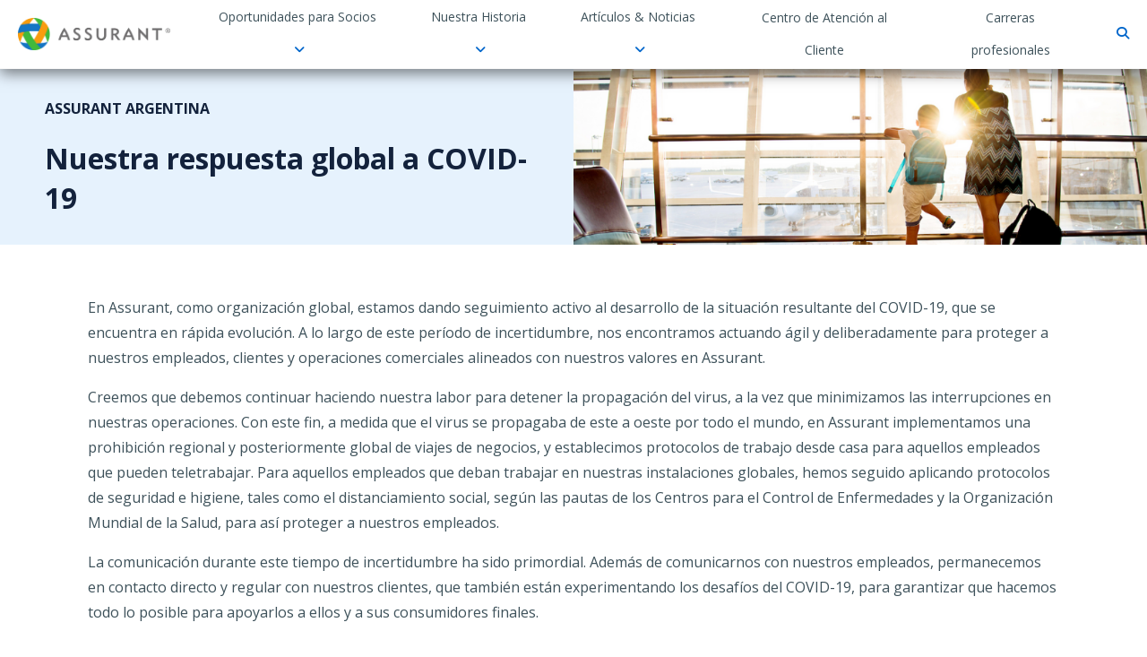

--- FILE ---
content_type: text/html; charset=utf-8
request_url: https://www.assurant.com.ar/nuestra-respuesta-global-a-covid-19
body_size: 10999
content:
 <!DOCTYPE html> <html lang="es-AR"> <head> <!--AssurantDefault--> <meta charset="UTF-8" /><script type="text/html" id="sf-tracking-consent-manager">
	<div id="tracking-consent-dialog" style="display:none" />
</script><script type="text/javascript" src="/WebResource.axd?d=DzHrpQl5URXarFHAtrmzFtnJXBkUDTnxEJvtGJjsSEdRmaLdOoq_98eHfIp5tDA69nXlbKnMZewOPd8CpfaCQ5kyfxoNeWJ5u7KhsVTfET0hKkpkAOTd0eUUpmRt2hEyzy7lZPMP2bJDI9Y7CjAMBbh_qNSN4WOZk1sN0stYJN0QYknc1CbtEDgKs5RFrIIT0&amp;t=638809273120000000">

</script> <meta http-equiv="X-UA-Compatible" content="IE=edge,chrome=1" /> <meta name="viewport" content="width=device-width, initial-scale=1"> <meta property="og:title" content="Assurant Argentina | COVID-19" /> <meta property="og:image" content="" /> <meta property="og:description" content="En Assurant, como organizaci&#243;n global, estamos dando seguimiento activo al desarrollo de la situaci&#243;n resultante del COVID-19, que se encuentra en r&#225;pida evoluci&#243;n." /> <meta property="og:url" content="https://www.assurant.com.ar/nuestra-respuesta-global-a-covid-19" /> <meta name="twitter:site" content="/nuestra-respuesta-global-a-covid-19" /> <meta name="twitter:title" content="Assurant Argentina | COVID-19" /> <meta name="twitter:description" content="En Assurant, como organizaci&#243;n global, estamos dando seguimiento activo al desarrollo de la situaci&#243;n resultante del COVID-19, que se encuentra en r&#225;pida evoluci&#243;n." /> <meta name="google-site-verification" content="9Cxw9PuIsbuj6fRPxHBO9QTPvmVUFYktTWp6rcC9qkA" /> <link href="https://cdn-acomprod.azureedge.net/site-assets-greenfield-cent/Frontend-Assembly/Assurant.com/ResourcePackages/Assurant/assets/Content/fontawesome/css/fontawesome.min.css?package=Assurant&amp;v=NDU0NjE5NzE1" rel="stylesheet" type="text/css" /> <link href="https://cdn-acomprod.azureedge.net/site-assets-greenfield-cent/Frontend-Assembly/Assurant.com/ResourcePackages/Assurant/assets/Content/fontawesome/css/brands.min.css?package=Assurant&amp;v=NDU0NjE5NzE1" rel="stylesheet" type="text/css" /> <link href="https://cdn-acomprod.azureedge.net/site-assets-greenfield-cent/Frontend-Assembly/Assurant.com/ResourcePackages/Assurant/assets/Content/fontawesome/css/regular.min.css?package=Assurant&amp;v=NDU0NjMxODU1" rel="stylesheet" type="text/css" /> <link href="https://cdn-acomprod.azureedge.net/site-assets-greenfield-cent/Frontend-Assembly/Assurant.com/ResourcePackages/Assurant/assets/Content/fontawesome/css/solid.min.css?package=Assurant&amp;v=NDU0NjMxODU1" rel="stylesheet" type="text/css" /> <link href="https://cdn-acomprod.azureedge.net/site-assets-greenfield-cent/Frontend-Assembly/Assurant.com/ResourcePackages/Assurant/assets/Content/fontawesome/css/v4-font-face.min.css?package=Assurant&amp;v=NDU0NjMxODU1" rel="stylesheet" type="text/css" /> <link href="https://fonts.googleapis.com/css?family=Open+Sans:300,400,700,800" rel="stylesheet"> <link rel='shortcut icon' href='https://cdn-acomprod.azureedge.net/site-assets-greenfield-cent/Frontend-Assembly/Assurant.com/ResourcePackages/Assurant/assets/Content/images/favicon.png?package=Assurant' /> <script src="https://code.jquery.com/jquery-3.6.3.min.js" type="text/javascript"></script><script src="https://code.jquery.com/jquery-migrate-3.4.0.min.js" type="text/javascript"></script><script src="https://ajax.microsoft.com/ajax/jQuery.Validate/1.19.3/jQuery.Validate.min.js" type="text/javascript"></script><script src="https://cdn-acomprod.azureedge.net/site-assets-greenfield-cent/Frontend-Assembly/Assurant.com/ResourcePackages/Assurant/assets/dist/js/popper.min.js?package=Assurant&amp;v=NDU0MTU0MTQ3" type="text/javascript"></script><script src="https://cdn-acomprod.azureedge.net/site-assets-greenfield-cent/Frontend-Assembly/Assurant.com/ResourcePackages/Assurant/assets/dist/js/bootstrap.min.js?package=Assurant&amp;v=NDU0MTU0MTQ3" type="text/javascript"></script><link href="https://cdn-acomprod.azureedge.net/site-assets-greenfield-cent/Frontend-Assembly/Assurant.com/ResourcePackages/Assurant/assets/dist/css/main.min.css?package=Assurant&amp;v=NDU0MzYxMDEz" rel="stylesheet" type="text/css" /> <!--Custom CSS--> <link href="https://cdn-acomprod.azureedge.net/site-assets-greenfield-cent/Frontend-Assembly/Assurant.com/ResourcePackages/Assurant/assets/Content/css/style.min.css?package=Assurant&amp;v=MTg3NTA2OTUzMQ%3d%3d" rel="stylesheet" type="text/css" /> <script data-country="Assurant Argentina" data-current-pageurl="https://www.assurant.com.ar/nuestra-respuesta-global-a-covid-19" data-language="es-AR" data-pagehtmltitle="Assurant Argentina | COVID-19" data-sitesection-value="" id="aiz-ga4-datalayer" src="https://cdn-acomprod.azureedge.net/site-assets-greenfield-cent/Frontend-Assembly/Assurant.com/ResourcePackages/Assurant/assets/Content/js/min/aiz-ga4-datalayer.min.js?package=Assurant&amp;v=MTgzMzY2NzY0OA%3d%3d" type="text/javascript"></script> <style>
        @font-face {
            font-family: 'icons';
            src: url('https://cdn-acomprod.azureedge.net/site-assets-greenfield-cent/Frontend-Assembly/Assurant.com/ResourcePackages/Assurant/assets/Content/fonts/entypo.eot?package=Assurant'); /* IE9 Compat Modes */
            src: url('https://cdn-acomprod.azureedge.net/site-assets-greenfield-cent/Frontend-Assembly/Assurant.com/ResourcePackages/Assurant/assets/Content/fonts/entypo.woff?package=Assurant') format('woff'), /* Modern Browsers */
            url('https://cdn-acomprod.azureedge.net/site-assets-greenfield-cent/Frontend-Assembly/Assurant.com/ResourcePackages/Assurant/assets/Content/fonts/entypo.ttf?package=Assurant') format('truetype'), /* Safari, Android, iOS */
            url('https://cdn-acomprod.azureedge.net/site-assets-greenfield-cent/Frontend-Assembly/Assurant.com/ResourcePackages/Assurant/assets/Content/fonts/entypo.svg?package=Assurant#svgFontName') format('svg'); /* Legacy iOS */
        }
    @font-face {
        font-family: 'FontAwesome';

        src: url('https://cdn-acomprod.azureedge.net/site-assets-greenfield-cent/Frontend-Assembly/Assurant.com/ResourcePackages/Assurant/assets/Content/fonts/fontawesome-webfont78ce.eot?package=Assurant');
        src: url('https://cdn-acomprod.azureedge.net/site-assets-greenfield-cent/Frontend-Assembly/Assurant.com/ResourcePackages/Assurant/assets/Content/fonts/fontawesome-webfont78ce.woff?package=Assurant') format('woff'),
             url('https://cdn-acomprod.azureedge.net/site-assets-greenfield-cent/Frontend-Assembly/Assurant.com/ResourcePackages/Assurant/assets/Content/fonts/fontawesome-webfont78ce.ttf?package=Assurant') format('truetype'),
             url('https://cdn-acomprod.azureedge.net/site-assets-greenfield-cent/Frontend-Assembly/Assurant.com/ResourcePackages/Assurant/assets/Content/fonts/fontawesome-webfont78ce.svg?package=Assurant') format('svg');
        font-weight: normal;
        font-style: normal;
    }
    </style> <!--old Javascripts start--> <!--old Javascripts end--> <title>
	Assurant Argentina | COVID-19
</title><script type="text/javascript">
</script>
<script src="https://cdn.userway.org/widget.js" data-account="CbSdohAMNk">
</script><style type="text/css" media="all">/* CSS class to eliminate any margins from outer div container of Base Content Card widget.  To apply it, enter the class name in the CssClass field of the widget. */
.bcc-zero-margins {
  margin: 0 !important;
}

/* CSS class to eliminate the left margin of a Row within a Grid layout widget */
.zero-left-margin {
  margin-left: 0px;
}

/* CSS class to eliminate the right margin of a Row within a Grid layout widget */
.zero-right-margin {
  margin-right: 0px;
}

/* CSS class to eliminate the left padding of a Column within a Grid layout widget */
.zero-left-padding {
  padding-left: 0px;
}

/* CSS class to eliminate the right padding of a Column within a Grid layout widget */
.zero-right-padding {
  padding-right: 0px;
}
</style><style type="text/css" media="all">/*ShadowBox Style*/
.ShadowBox {
    box-shadow: 0 3px 14px rgba(216, 221, 234, .75);
    border-radius: 8px;
    background-color: #fff;
}
/*Custom Class to break long lists into columns*/
@media only screen and (min-width:1025px) {
.list-columns-2 ul {
    -moz-column-count: 2;
    column-count: 2;
    -webkit-column-count: 2;
}
.list-columns-3 ul {
    -moz-column-count: 3;
    column-count: 3;
    -webkit-column-count: 3;
}
.list-columns-4 ul {
    -moz-column-count: 4;
    column-count: 4;
    -webkit-column-count: 4;
}
}
@media only screen and (min-width:768px) and (max-width:1024px) {
.list-columns-2 ul {
    -moz-column-count: 2;
    column-count: 2;
    -webkit-column-count: 2;
}
.list-columns-3 ul {
    -moz-column-count: 2;
    column-count: 2;
    -webkit-column-count: 2;
}
.list-columns-4 ul {
    -moz-column-count: 2;
    column-count: 2;
    -webkit-column-count:2;
}
}
@media only screen and (max-width:767px) {
.list-columns-2 ul, .list-columns-3 ul, .list-columns-4 ul {
    -moz-column-count: 1;
    column-count: 1;
    -webkit-column-count:1;
}
}
/*Temporary Gradient Page Hero Fix*/
.page-hero-widget .page-hero-layout-fullwidthimg-opt-shdbox-cta .bg_image_showcase .bg_image_holder .gradient-overlay-bg_image_container {
 background: linear-gradient(to right, rgba(0,0,0,1.0),rgba(0,0,0,0.75),rgba(0,0,0,0.2), transparent)!important;
    
}
/*Fix SVG icons not displaying in CTA buttons*/
.page-hero-widget.page-hero-layout2 .page-hero-links-list li .ph-link-image-container img, .page-hero-widget .page-hero-layout-fullwidthimg-opt-shdbox-cta .bg_image_showcase .bg_image_holder .bg_image_container .foreground_text_container .page-hero-links-list li .ph-link-image-container {
    max-width: 55px !important;
    height: auto !important;
  width: 100%;
}

.page-hero-widget.page-hero-layout2 .page-hero-links-list li .ph-link-image-container, .page-hero-widget .page-hero-layout-fullwidthimg-opt-shdbox-cta .bg_image_showcase .bg_image_holder .bg_image_container .foreground_text_container .page-hero-links-list li .ph-link-image-container {
    padding: 12px !important; /*adjust padding*/
    
}



/*Featured Spotlight Padding/Margin adjustment*/
.feature-spotlight-widget .fs-carousel {
    margin-top: 0 !important; /*remove 31px*/
}
/*Remove 25px padding
.feature-spotlight-widget .main-content-container {
  padding-top: 0 !important; 
}*/

/*.feature-spotlight-widget .fs-carousel .owl-stage-outer .owl-item .pt-24 {
padding-top: 0 !important;
}
*/
/*Sustainability Merch Spotlight Edits*/
.sustainability p.fs-item-title {
    font-size: 1.5em !important;

/* text-decoration: underline; */
    border-bottom: solid 50%;
}

.sustainability p.fs-item-button {
    font-weight: bold;
 
}

.sustainability .carousel-count {
    display: none !important;
}

.sustainability .fs-text-container {
    padding-top: 16px;
    /* align-items: center; */
    /* display: flow; */
}

/*Article Merch mobile edits*/
@media (max-width: 767px) {    
  .article-detail-widget.article-detail-body .article-body .merchandise-block .merchandise-block-image img {
      max-width: 125px !important
      width: auto !important;
      max-height: 125px !important;
      padding-top: 24px;
    }  
    .article-detail-widget.article-detail-body .article-body .merchandise-block .merchandise-block-CTA {
        justify-content: center !important;
    }
    
    .article-detail-widget.article-detail-body .article-body .merchandise-block .merchandise-block-text-content .merchandise-block-title, .article-detail-widget.article-detail-body .article-body .merchandise-block .merchandise-block-text-content .merchandise-block-description {
        text-align: center;
        
    }
   
    .article-detail-widget.article-detail-body .article-body .pull-quote-text {
        line-height: 1.5em !important;
    }
}

 .article-detail-widget.article-detail-body .article-body .pull-quote-bar-color-Assurant-Blue, .article-detail-widget.article-detail-body .article-body .pull-quote-bar-color-Assurant-Green {
        margin: 24px 0;
    }


.article-detail-widget.article-detail-body .article-body .merchandise-block .merchandise-block-text-content {
    padding-right: 5px !important;
    padding-top: 24px !important;
}
.article-detail-widget.article-detail-body .article-body .merchandise-block .merchandise-block-CTA {
    padding-left: 5px !important;
}

/*Form padding adjustment*/
.contact-form-card .card-inner {
 padding: 20px !important; 
}
.contact-form-card .sf_1col_1_100>* {
 padding: 0 8px; 
}
/*Temporary BCC Imaage size adjustment and Padding addition*/
.img-max-250 img {
    max-height: 260px;
    padding-top: 24px;
}
.img-max-100 img {
    max-height: 100px;
    margin-top: 24px;
}
/*Reduce bio image size - max-width 265px*/
.bio-img-size img {
    max-width: 265px;
}
/*Style multi-select form fields*/
.radio label {
    padding-bottom: 1px !important;
    padding-top: 10px;
    font-weight: normal !important;
}

/*Anchor Link Scroll Padding*/
section {
  scroll-margin-top: 8rem;
}

/*--- ARTICLE STYLE UPDATES --*/


/*Article Image & Video max-width 750px*/
.article-detail-widget.article-detail-body .article-body img, .article-detail-widget.article-detail-body .article-body video {
 max-width: 750px !important;
  width: 100%;
	height: auto;
  
}

/*Article H2 style updates*/
.article-body h2 {
    padding: 10px 0;
    color: #13223c;
    font-size: 1.5em;
    font-weight: 700;
}

.article-body h3 {
     font-size: 1.17em;
     font-weight: 700;
     color: #13223C;
     padding: 10px 0;
     
}

/*make ordered list items bold*/
ol.font-weight-bold {
    font-weight: bold;
}

span.font-weight-normal {
    font-weight: normal;
}

/*add spacing around the merchandise block*/
.article-detail-widget.article-detail-body .article-body .merchandise-block {
Margin: 24px 0;
} 


/*Apex Page Merch Updates*/
.APEX .base-content-card-widget .image-container.image-left {
	flex: none !important;
	max-width: 25%;
}

/*Footer style updates*/
footer .footer-legal-links>*, footer .footer-other-options>* {
    margin: 0px 15px 15px;
}

footer #footer-legal {
    text-align: left;
}

/*ADA Link Color Contrast Fix */
.bcc-theme-Default .bcc-text-body a {
  color: #2972C8 !important;
  text-decoration: underline !important;
}



 /*additional padding for videos within desktop*/ 
  .video-padding {
    padding-top: 48px;
}
   .base-content-card-widget.bcc-ShadowBox {
  height: auto;
}
}



/* Fix CTA padding in BCC
.base-content-card-widget .button-container {
margin-top: 16px;
}
*/

/* Fix image full width in BCC*/
.img-100 .base-content-card-widget .image-container img {
 max-width:600px;
  width: 100%;
}

.table-widget-aiz {
margin: 10px 16px !important;
}



/*Update icon images from 60px to 100px*/
.base-content-card-widget .image-container img.icon-image {
max-width:100px;
max-height:100px;
}

/*Add padding top of 24px to image*/
.base-content-card-widget .image-container .icon-image .image-padding-No_Padding {
padding-top: 24px !important;
}

/*Removing Quick Links Margin bottom that creates extra white space*/
.quick-links-widget {
    margin-bottom: 0 !important;
}

</style><style type="text/css" media="all">
html, body {
    height: 100%;
    margin: 0;
}
#wrap {
    min-height: -webkit-calc(100% - 100px);     /* Chrome */
    min-height: -moz-calc(100% - 100px);     /* Firefox */
    min-height: calc(100% - 100px);     /* native */
}

.footer {
    position: relative;
    clear:both;
}
label[for='site-searchbar'] {
    display: none;
}
footer #footer-logo-mobile-img{
  height:75px;
}</style><script type="text/javascript" src="/ResourcePackages/Assurant/assets/Content/js/google-tag-manager-code-snippet.js"></script><script type="text/javascript">
</script>
<script async="async" src="//consent.trustarc.com/notice?domain=assurant-global.com&c=teconsent&js=nj&noticeType=bb&text=true&gtm=1&country=ar" crossorigin>
</script><script type="text/javascript">
/*
    !function(f,b,e,v,n,t,s){if(f.fbq)return;n=f.fbq=function(){n.callMethod ?
        n.callMethod.apply(n, arguments) : n.queue.push(arguments)};if(!f._fbq)f._fbq=n;
    n.push=n;n.loaded=!0;n.version='2.0';n.queue=[];t=b.createElement(e);t.async=!0;
    t.src=v;s=b.getElementsByTagName(e)[0];s.parentNode.insertBefore(t,s)}(window,
    document,'script','https://connect.facebook.net/en_US/fbevents.js');
    fbq('init', '334272896919440');
    fbq('track', 'PageView');
*/
</script><meta name="Generator" content="Sitefinity 14.4.8146.0 DX" /><link rel="canonical" href="https://www.assurant.com.ar/nuestra-respuesta-global-a-covid-19" /><meta name="description" content="En Assurant, como organización global, estamos dando seguimiento activo al desarrollo de la situación resultante del COVID-19, que se encuentra en rápida evolución." /></head> <body> <script src="https://code.jquery.com/ui/1.13.2/jquery-ui.min.js" type="text/javascript"></script> <div id="wrap"> <header class="fixed d-none d-md-block"> <div id="notification-section" class="d-none d-lg-block"> 


 </div> <div class="sfPublicWrapper header-container clearfix"> <div class="header-logo col-2 col-sm-2 col-md-2 col-lg-2"> 

<!--
<noscript><iframe src="https://www.googletagmanager.com/ns.html?id=GTM-KQFMSZR"
height="0" width="0" style="display:none;visibility:hidden"></iframe></noscript>
   -->

    <a href="/inicio">
                <img loading="lazy" class="logo" src="https://cdn-acomprod.azureedge.net/sitefinity-resources/images/assurant/aiz/logos/assurant-logos/assurant-logo.webp?sfvrsn=2ad9be04_9" title="assurant_logo" alt="assurant_logo"
         
          />

    </a>
 </div> <div class="navbar-default col-10 col-sm-10 col-md-10 col-lg-10 text-end"> <div id="site-nav-app"></div> <nav class="d-none d-lg-flex" id="site-nav"> 




        <div class="dropdown">
            <button aria-label="Oportunidades para Socios" data-bs-toggle="dropdown" data-bs-display="static" id="OportunidadesparaSocios" menu-dropdown="OportunidadesparaSocios" type="button">
                Oportunidades para Socios <span class="fa fa-angle-down font-primary"></span>
            </button>
            <div aria-labelledby="OportunidadesparaSocios" class="sitenav-menu dropdown-menu clearfix d-none " id="OportunidadesparaSocios-main" style="left:30%">
                    <!--FirstColumn-->
    <div class="col-4 col-sm-4 col-md-4 col-lg-4" id="OportunidadesparaSocios-tabs-container">
        <div class="sitenav-menu-content menu-tabs-container" id="OportunidadesparaSocios-menu-tabs-container">
                <div class="sitenav-menu-title" role="heading" aria-level="2">OPORTUNIDADES PARA SOCIOS</div>
                <ul class="sitenav-menu-list" sitenav-menu-tabs="">
                        <li>
                            <a href="/oportunidades-para-socios/dispositivos-moviles"
                                                              >
                                Dispositivos M&#243;viles
                            </a>
                        </li>
                        <li>
                            <a href="/oportunidades-para-socios/hogar-conectado"
                                                              >
                                Hogar Conectado
                            </a>
                        </li>
                        <li>
                            <a href="/oportunidades-para-socios/servicios-financieros"
                                                              >
                                Servicios Financieros
                            </a>
                        </li>
                        <li>
                            <a href="/oportunidades-para-socios/servicios-proteccion-vehiculos"
                                                              >
                                Garant&#237;a de Veh&#237;culos
                            </a>
                        </li>
                        <li>
                            <a href="/oportunidades-para-socios/apex"
                                                              >
                                Apex
                            </a>
                        </li>
                        <li>
                            <a href="/oportunidades-para-socios/sea-nuestro-socio"
                                                              >
                                Sea nuestro socio
                            </a>
                        </li>
                </ul>
                    </div>
    </div>
    <!--SecondColumn-->
    <!--ThirdColumn-->
    <div class="sitenav-menu-banner banner-OportunidadesparaSocios col-8 col-sm-8 col-md-8 col-lg-8"
         style="background-position-x: center;background-image: url('https://cdn-acomprod.azureedge.net/sitefinity-resources/images/assurant/aiz/photos/cl/assurant-ecophone/assurant-ecophone-navigator.png?sfvrsn=a3080005_3')">
        <div class="sitenav-menu-content">
            <p class="menu-banner-title">
                Soluci&#243;n sustentable que da segunda vida a tel&#233;fonos inteligentes
            </p>
            <div class="menu-banner-subtitle font-white">
                <a href="/oportunidades-para-socios/dispositivos-moviles/assurant-ecophone">Saber más de Assurant Ecophone</a>
            </div>
        </div>
    </div>

            </div>
        </div>         <div class="dropdown">
            <button aria-label="Nuestra Historia" data-bs-toggle="dropdown" data-bs-display="static" id="NuestraHistoria" menu-dropdown="NuestraHistoria" type="button">
                Nuestra Historia <span class="fa fa-angle-down font-primary"></span>
            </button>
            <div aria-labelledby="NuestraHistoria" class="sitenav-menu dropdown-menu clearfix d-none " id="NuestraHistoria-main" style="left:30%">
                    <!--FirstColumn-->
    <div class="col-4 col-sm-4 col-md-4 col-lg-4" id="NuestraHistoria-tabs-container">
        <div class="sitenav-menu-content menu-tabs-container" id="NuestraHistoria-menu-tabs-container">
                <div class="sitenav-menu-title" role="heading" aria-level="2">NUESTRA HISTORIA</div>
                <ul class="sitenav-menu-list" sitenav-menu-tabs="">
                        <li>
                            <a href="/nuestra-historia/perfil-corporativo"
                                                              >
                                Perfil Corporativo
                            </a>
                        </li>
                        <li>
                            <a href="/nuestra-historia/sustentabilidad"
                                                              >
                                Sustentabilidad
                            </a>
                        </li>
                        <li>
                            <a href="/nuestra-historia/diversidad"
                                                              >
                                Diversidad&#160;
                            </a>
                        </li>
                </ul>
                    </div>
    </div>
    <!--SecondColumn-->
    <!--ThirdColumn-->
    <div class="sitenav-menu-banner banner-NuestraHistoria col-8 col-sm-8 col-md-8 col-lg-8"
         style="background-position-x: center;background-image: url('https://cdn-acomprod.azureedge.net/sitefinity-resources/images/assurant/nextgen/out-story-menu-image.png?sfvrsn=49c28d04_18')">
        <div class="sitenav-menu-content">
            <p class="menu-banner-title">
                 Trabajar con integridad e innovaci&#243;n para proteger lo que m&#225;s importa.
            </p>
            <div class="menu-banner-subtitle font-white">
                
            </div>
        </div>
    </div>

            </div>
        </div>         <div class="dropdown">
            <button aria-label="Art&#237;culos &amp; Noticias" data-bs-toggle="dropdown" data-bs-display="static" id="ArtculosNoticias" menu-dropdown="ArtculosNoticias" type="button">
                Art&#237;culos &amp; Noticias <span class="fa fa-angle-down font-primary"></span>
            </button>
            <div aria-labelledby="ArtculosNoticias" class="sitenav-menu dropdown-menu clearfix d-none " id="ArtculosNoticias-main" style="left:30%">
                    <!--FirstColumn-->
    <div class="col-4 col-sm-4 col-md-4 col-lg-4" id="ArtculosNoticias-tabs-container">
        <div class="sitenav-menu-content menu-tabs-container" id="ArtculosNoticias-menu-tabs-container">
                <div class="sitenav-menu-title" role="heading" aria-level="2">ART&#205;CULOS &amp; NOTICIAS</div>
                <ul class="sitenav-menu-list" sitenav-menu-tabs="">
                        <li>
                            <a href="/novedades/articulos-noticias"
                                                              >
                                Art&#237;culos &amp; Noticias
                            </a>
                        </li>
                </ul>
                    </div>
    </div>
    <!--SecondColumn-->
    <!--ThirdColumn-->
    <div class="sitenav-menu-banner banner-ArtculosNoticias col-8 col-sm-8 col-md-8 col-lg-8"
         style="background-position-x: center;background-image: url('')">
        <div class="sitenav-menu-content">
            <p class="menu-banner-title">
                
            </p>
            <div class="menu-banner-subtitle font-white">
                
            </div>
        </div>
    </div>

            </div>
        </div>         <a class="nav-item" href="/centro-atencion-cliente">Centro de Atenci&#243;n al Cliente</a>
        <a class="nav-item" href="/carreras-profesionales">Carreras profesionales</a>



<!--Render Child Level Node -->




﻿
<div id="language-selector">
</div>







<label for="site-searchbar" class="d-none">Search</label>
<input type="search" title="Search input" placeholder="Search" id="site-searchbar"
       class="md-input form-control d-none" value="" />

<button type="button" id="site-search-btn" aria-label="Search" class="nav-search-button" aria-expanded="false">
    <span class="fa fa-search font-primary"></span>
</button>

<input type="hidden" data-sf-role="resultsUrl" value="/search-results" />
<input type="hidden" data-sf-role="indexCatalogue" value="all-argentina" />
<input type="hidden" data-sf-role="wordsMode" value="AllWords" />
<input type="hidden" data-sf-role="disableSuggestions" value='false' />
<input type="hidden" data-sf-role="minSuggestionLength" value="3" />
<input type="hidden" data-sf-role="suggestionFields" value="Title,Content" />
<input type="hidden" data-sf-role="language" value="es-AR" />
<input type="hidden" data-sf-role="suggestionsRoute" value="/restapi/search/suggestions" />
<input type="hidden" data-sf-role="searchTextBoxId" value='#site-searchbar' />
<input type="hidden" data-sf-role="searchButtonId" value='#site-search-btn' />




 </nav> </div> </div> </header> <div class="nav-mobile d-lg-none"> <div class="header-mobile fixed"> <div id="notification-section-sm-xs"> </div> <div class="header-container clearfix"> <div class="header-logo col-10 col-sm-10 col-md-10 col-lg-10"> <a href="//www.assurant.com.ar"><img src="/images/assurant/nextgen/assurant-logo.png" loading="lazy" alt="Assurant Logo Mobile" class="logo"></a> </div> <div class="navbar-default col-2 col-sm-2 col-md-2 col-lg-2 text-end"> <button id="main-menu-btn" title="Mobile Main Menu" type="button" class="btn btn-icon btn-circle d-inline d-lg-none navbar-toggler navbar-light collapsed transparent font-primary"> <span class="navbar-toggler-icon"></span> </button> </div> </div> </div> <aside id="main-menu-sidenav" class="sidenav-menu slidefade-left"> <div class="site-search-wrapper"></div> </aside> <aside id="secondary-menu-sidenav" class="sidenav-menu slidefade-right d-none"> <div class="site-search-wrapper"></div> <a sidenav-menu-return aria-label="return to main menu" class="sidenav-menu-return font-primary"><span class="fa fa-angle-left"></span> main menu</a> </aside> </div> <main> <div class="sfPublicWrapper" id="PublicWrapper2"> 


<link href="https://cdn-acomprod.azureedge.net/site-assets-greenfield-cent/Frontend-Assembly/Assurant.Sitefinity.CMS.Widgets/MVC/assets/Content/css/PageHero/PageHeroWidget.min.css?package=Assurant&amp;v=MS4xLjk0MTMuMjYxMzc%3d" rel="stylesheet" type="text/css" />
<script src="https://cdn-acomprod.azureedge.net/site-assets-greenfield-cent/Frontend-Assembly/Assurant.Sitefinity.CMS.Widgets/MVC/Scripts/PageHero/PageHero-Video.min.js?package=Assurant&amp;v=MS4xLjk0MTMuMjYxMzc%3d" type="text/javascript"></script>


<div class="page-hero-widget  page-hero-layout3 content-layout-row with-image ph-theme-Blue_Tint clearfix">
        <div class="ph-image-container image-right ">
            <div class="ph-image-background-container" style="background-image: url('/images/assurant/aiz/photos/misc/island-of-your-dreams.png?sfvrsn=67988104_0')"></div>
        </div>
    
    <div class="page-hero-static-content-container  content-left">
        <div class="static-content-inner-container">
                <div class="heading-outer-container">
                    <div class="heading-inner-container">
                        <h1 class="small-text header">ASSURANT ARGENTINA</h1>
                    </div>
                </div>

                <div class="heading-outer-container">
                    <div class="heading-inner-container">
                        <h2 class="large-text header">Nuestra respuesta global a COVID-19</h2>
                    </div>
                </div>

                    </div>
    </div>
</div>
<div id="MiddleSection_C015_Col00" class="sf_colsIn container" data-sf-element="Container" data-placeholder-label="Container">
<link href="https://cdn-acomprod.azureedge.net/site-assets-greenfield-cent/Frontend-Assembly/Assurant.Sitefinity.CMS.Widgets/MVC/assets/Content/css/Spacer/SpacerWidget.min.css?package=Assurant&amp;v=MS4xLjk0MTMuMjYxMzc%3d" rel="stylesheet" type="text/css" />

<div class="spacer-widget-container small-spacer">
</div>

<link href="https://cdn-acomprod.azureedge.net/site-assets-greenfield-cent/Frontend-Assembly/Assurant.Sitefinity.CMS.Widgets/MVC/assets/Content/css/BaseContentCard/BaseContentCardWidgetStyle.min.css?package=Assurant&amp;v=MS4xLjk0MTMuMjYxMzc%3d" rel="stylesheet" type="text/css" />
<script src="https://cdn-acomprod.azureedge.net/site-assets-greenfield-cent/Frontend-Assembly/Assurant.Sitefinity.CMS.Widgets/MVC/Scripts/BaseContentCard/BaseContentCard-Video.min.js?package=Assurant&amp;v=MS4xLjk0MTMuMjYxMzc%3d" type="text/javascript"></script>


<div class="base-content-card-widget text-left content-layout-column vertical-align-top bcc-theme-Default  withMargins clearfix  ">
    
<div class="main-content-container content-below top-padding">


        <div class="bcc-text-body text-padding-Default_Padding">
<p>En Assurant, como organización global, estamos dando seguimiento activo al desarrollo de la situación resultante del COVID-19, que se encuentra en rápida evolución. A lo largo de este período de incertidumbre, nos encontramos actuando ágil y deliberadamente para proteger a nuestros empleados, clientes y operaciones comerciales alineados con nuestros valores en Assurant.</p><div id="wrap"><main><div id="PublicWrapper2"><div id="MiddleSection_C002_Col00" data-sf-element="Container" data-placeholder-label="Container"><p>Creemos que debemos continuar haciendo nuestra labor para detener la propagación del virus, a la vez que minimizamos las interrupciones en nuestras operaciones. Con este fin, a medida que el virus se propagaba de este a oeste por todo el mundo, en Assurant implementamos una prohibición regional y posteriormente global de viajes de negocios, y establecimos protocolos de trabajo desde casa para aquellos empleados que pueden teletrabajar. Para aquellos empleados que deban trabajar en nuestras instalaciones globales, hemos seguido aplicando protocolos de seguridad e higiene, tales como el distanciamiento social, según las pautas de los Centros para el Control de Enfermedades y la Organización Mundial de la Salud, para así proteger a nuestros empleados.</p><p>La comunicación durante este tiempo de incertidumbre ha sido primordial. Además de comunicarnos con nuestros empleados, permanecemos en contacto directo y regular con nuestros clientes, que también están experimentando los desafíos del COVID-19, para garantizar que hacemos todo lo posible para apoyarlos a ellos y a sus consumidores finales.</p><p>Más allá de las necesidades de nuestros empleados y clientes, también nos mantenemos activos con el apoyo que brindamos en nuestras comunidades locales al cumplir con nuestras contribuciones y compromisos caritativos.</p><p>Agradecemos la respuesta de la Directiva y los empleados de Assurant a los desafíos presentados y su firme dedicación a nuestros clientes. En las próximas semanas, continuaremos evaluando acciones adicionales a medida que evolucione la situación. Igualmente, cualquier impacto potencial del COVID-19 será planteado como parte de nuestro informe de ganancias del primer trimestre de 2020, programado para el 5 de mayo de 2020.</p><h3>Contacto con los medios</h3><p>Linda Recupero<br>Senior Vice President, Enterprise Communication<br>212.859.7005 (O)<br>201.519.9773 (M)<br><a href="/cdn-cgi/l/email-protection#5a3633343e3b74283f392f2a3f28351a3b29292f283b342e74393537"><span class="__cf_email__" data-cfemail="deb2b7b0babff0acbbbdabaebbacb19ebfadadabacbfb0aaf0bdb1b3">[email&#160;protected]</span></a></p><h3>Investor Relations Contact</h3><p>Sean Moshier<br>Director, Investor Relations<br>212.859.5831 (O)<br>914.204.2253 (M)<br><a href="/cdn-cgi/l/email-protection#91e2f4f0ffbffcfee2f9f8f4e3d1f0e2e2e4e3f0ffe5bff2fefc"><span class="__cf_email__" data-cfemail="3a495f5b541457554952535f487a5b49494f485b544e14595557">[email&#160;protected]</span></a></p></div></div></main></div>        </div>

    </div>
</div>


</div>
 </div> </main> </div> <div class="sfPublicWrapper" id="PublicWrapperFooter"> 

<div >
    <div class="sfContentBlock sf-Long-text" ><footer class="footer"><a class="btn-circle d-lg-none" id="scroll-up" style="display: none" type="button"><img src="https://cdn-acomprod.azureedge.net/sitefinity-resources/images/assurant/nextgen/top-of-page-action-button_959cce0e-7a72-4994-9121-7f53eb1d4e3a.png?sfvrsn=ed0fbd04_6" alt="Top to page"></a>
 <div><section class="container clearfix"><div class="row"><div class="footer-title footer-align d-none d-lg-block col-lg-3"><a href="https://www.assurant.com/home"></a><a href="/inicio"><img id="footer-logo" src="https://cdn-acomprod.azureedge.net/sitefinity-resources/images/assurant/nextgen/assurant-logo-white_b5b7fa1b-e924-46a4-b2a8-1200623a1965.png?sfvrsn=37d9be04_8" alt="Footer Assurant Logo"></a>
 </div><div class="col-sm-12 col-md-4 col-lg-3"><p class="footer-title">Acerca de Assurant</p><ul class="footer-sitemap-list"><li><a href="/nuestra-historia/perfil-corporativo">Nuestra Historia</a>
 </li><li><a href="https://jobs.assurant.com/en/locations/argentina/" data-sf-ec-immutable="" target="_blank">Carreras</a>
 </li><li><a target="_blank" href="/documents/librariesprovider22/argentina-privacy-policy-documents/estados-contables-de-assurant-argentina-cia-de-seguros-sa.pdf?sfvrsn=19330e05_2">Estados Contables</a>
 </li><li><a href="/mapa-del-sitio">Mapa del Sitio</a></li></ul></div><div class="col-sm-12 col-md-4 col-lg-3"><p class="footer-title">Centro de ayuda</p><ul class="footer-sitemap-list"><li><a href="/centro-atencion-cliente">Centro de atención al cliente</a>
 </li><li><a href="/centro-atencion-cliente/libro-quejas">Libro de quejas</a>
 </li><li><a href="/centro-atencion-cliente/formulario">Baja de servicio</a>
 </li></ul></div><div class="col-sm-12 col-md-4 col-lg-3"><p class="footer-title">Conectar</p><div id="footer-social"><a href="https://www.facebook.com/AssurantInc/" target="_blank" data-sf-ec-immutable=""><span class="fa-brands fa-facebook fa-2x"></span></a>
 <a href="https://twitter.com/Assurant" target="_blank" data-sf-ec-immutable=""><span class="fa-brands fa-x-twitter fa-2x"></span></a>
 <a href="https://www.linkedin.com/company/assurant" target="_blank" data-sf-ec-immutable=""><span class="fa-brands fa-linkedin fa-2x"></span></a>
 </div></div><br></div></section><hr class="footer-desktop"><section class="copyright-container footer-desktop clearfix"><div class="row"><div class="col-12 col-sm-12 col-md-4 col-lg-4 copyright-container" id="footer-copyright" style="text-align: left">© <span id="copyYear">2022</span>&nbsp;ASSURANT, INC. Todos los derechos reservados
                </div><div class="col-12 col-sm-12 col-md-4 col-lg-4 copyright-container clearfix" id="" style="text-align: left"><div><a target="_blank" href="/política-de-privacidad">POLÍTICA DE PRIVACIDAD<div></div></a><a target="_blank" href="/centro-atencion-cliente">SERVICIO DE ATENCIÓN AL ASEGURADO</a></div><div></div></div><div class="col-12 col-sm-12 col-md-4 col-lg-4 copyright-container clearfix" id="" style="text-align: left"><div><a href="/aviso-legal" data-sf-ec-immutable="">AVISO LEGAL</a></div><div><a href="/aviso-de-cookies" data-sf-ec-immutable="">AVISO DE COOKIES</a></div><div><a href="/product-privacy-notice">AVISOS DE PRIVACIDAD</a></div></div></div><div class="d-block d-lg-none col-6 col-sm-6 text-right" id="footer-logo-mobile"><a href="https://www.assurant.com.ar/inicio"><img id="footer-logo-mobile-img" src="https://cdn-acomprod.azureedge.net/sitefinity-resources/images/assurant/nextgen/assurant-logo-white_b5b7fa1b-e924-46a4-b2a8-1200623a1965.png?sfvrsn=37d9be04_8" alt="Footer Assurant Logo Mobile"></a>
 </div></section><section class="copyright-container footer-desktop clearfix"><div class="row"><div class="col-12 col-sm-12 col-md-12 col-lg-8 d-lg-flex copyright-container legal-text" id="footer-copyright"><div class="col-12 col-sm-4 col-md-4 col-lg-3" style="display: inline-grid; align-items: center; text-align: center">Nº de inscripción en SSN 0209</div><span class="footer-other-options"></span><div class="col-12 col-sm-4 col-md-4 col-lg-3" style="display: inline-grid; align-items: center; text-align: center">Atención al asegurado<br>0800-666-8400</div><span class="footer-other-options"></span><div class="col-12 col-sm-4 col-md-4 col-lg-3" style="display: inline-grid; align-items: center; text-align: center">Organismo de control</div><span class="footer-other-options"></span><div class="col-12 col-sm-4 col-md-4 col-lg-3" style="display: inline-grid; align-items: center; text-align: center"><a href="https://www.argentina.gob.ar/" style="text-decoration: underline; font-weight: bold" data-sf-ec-immutable="">www.argentina.gob.ar/ssn</a></div><span class="footer-other-options"></span><div class="col-12 col-sm-4 col-md-4 col-lg-3" style="display: inline-grid; align-items: center; text-align: center; min-height: 35px"><a href="https://www.argentina.gob.ar/superintendencia-de-seguros"><img style="width: 100%; height: auto" src="/images/librariesprovider27/page-templates/logotipo-super-intendencia-arg_white.png?sfvrsn=c7637e05_3"></a></div></div></div></section><section class="copyright-container footer-desktop clearfix"><div class="row"><div class="col-10 col-sm-10 col-md-12 col-lg-12 copyright-container legal-text d-lg-flex ps-lg-5 pe-lg-5" style="text-align: left" id="footer-copyright"><div class="col-12 col-sm-12 col-md-12 col-lg-8" style="text-align: left"><p style="margin-left: 30px">La entidad aseguradora dispone de un Servicio de Atención al Asegurado que atenderá las consultas y reclamos que presenten los tomadores de seguros, asegurados, beneficiarios y/o derechohabientes.
                        </p><p style="margin-left: 30px">RESPONSABLE: Olmos, Agustina 0800-222-3441 -&nbsp;<a href="/cdn-cgi/l/email-protection#54273b373d3b273527272126353a20143527272126353a207a373b39"><span class="__cf_email__" data-cfemail="2b5844484244584a58585e594a455f6b4a58585e594a455f05484446">[email&#160;protected]</span></a><br>SUPLENTE: Encina, Mariano 0800-222-3441 -&nbsp;<a href="/cdn-cgi/l/email-protection#c2b1ada1abadb1a3b1b1b7b0a3acb682a3b1b1b7b0a3acb6eca1adaf"><span class="__cf_email__" data-cfemail="6b1804080204180a18181e190a051f2b0a18181e190a051f45080406">[email&#160;protected]</span><br data-sf-ec-immutable=""></a>
 Nro inscripción de Assurant Argentina Compañía de Seguros S.A. ante la SSN: 0209
                        </p><p style="margin-left: 30px">En caso de reclamo ante la entidad aseguradora no resuelto o desestimado, podrá denunciarlo a través de <a href="http://www.argentina.gob.ar/" target="_blank" data-sf-ec-immutable="" style="font-family: inherit; text-transform: inherit; word-spacing: normal; white-space: inherit">www.argentina.gob.ar/</a>
 </p><p style="margin-left: 30px">Defensa de las y los consumidores. Para los reclamos <a href="https://www.argentina.gob.ar/produccion/defensadelconsumidor/formulario" data-sf-ec-immutable=""><b>Ingrese Aquí</b></a></p><p style="margin-left: 30px">Dirección Gral. De Defensa y Protección​ al Consumidor:
                            <br>Para Consultas y/o​ denuncias
                            <a href="https://buenosaires.gob.ar/gobierno/atencion-ciudadana/defensa-al-consumidor" target="_blank" data-sf-ec-immutable="" data-sf-marked=""><b>Ingrese Aquí</b></a>
 </p></div><div class="col-12 col-sm-12 col-md-12 col-lg-4 d-md-flex d-lg-flex" style="text-align: left"><div class="col-12 col-sm-12 col-md-6 col-lg-6"><div class="col-12 col-sm-12 col-md-6 col-lg-6" style="text-align: center; padding: 20px"><p><a href="http://qr.afip.gob.ar/?qr=qze3pI8cY5jiMmKXhiZwPQ,," target="_blank"><img src="http://www.afip.gob.ar/images/f960/DATAWEB.jpg" data-sf-ec-immutable="" width="120" height="160"></a></p><p>&nbsp;</p></div><div class="col-12 col-sm-12 col-md-6 col-lg-6" style="text-align: center; padding: 20px"><a href="https://www.argentina.gob.ar/aaip/datospersonales/reclama/30500045406--RL-2019-91078827-APN-DNPDP#AAIP" target="_blank"><img src="https://www.argentina.gob.ar/sites/default/files/aaip-isologo.png" alt="AAIP RNBD" style="width: auto; height: 100%; max-height: 125px" data-sf-ec-immutable=""></a>
 </div></div><div class="col-12 col-sm-12 col-md-6 col-lg-6"><div class="col-12 col-sm-12 col-md-6 col-lg-6" style="text-align: center; padding: 20px"><p><a href="http://qr.afip.gob.ar/?qr=22b9CnVYunsWaY9TzcXErg,," target="_blank"><img src="http://www.afip.gob.ar/images/f960/DATAWEB.jpg" border="0" data-sf-ec-immutable="" width="120" height="160"></a></p><p>&nbsp;</p></div><div class="col-12 col-sm-12 col-md-6 col-lg-6" style="text-align: center; padding: 20px"><a href="https://www.argentina.gob.ar/aaip/datospersonales/reclama/30711328854--RL-2019-97911761-APN-DNPDP#AAIP" target="_blank" data-sf-ec-immutable="" style="width: auto; height: 100%; max-height: 125px"><img src="https://www.argentina.gob.ar/sites/default/files/aaip-isologo.png" alt="AAIP RNBD" style="width: auto; height: 100%; max-height: 125px" data-sf-ec-immutable=""></a>
 </div></div></div></div><font color="inherit"></font></div><font color="inherit"></font></section><font color="inherit"></font></div><font color="inherit"></font></footer></div>
</div>




<div id="consent_blackbar"></div>












 </div> <script data-cfasync="false" src="/cdn-cgi/scripts/5c5dd728/cloudflare-static/email-decode.min.js"></script><script src="https://cdn-acomprod.azureedge.net/site-assets-greenfield-cent/Frontend-Assembly/Assurant.com/ResourcePackages/Assurant/assets/Content/js/min/browser-version-check.min.js?package=Assurant&amp;v=MTgzNTg5MDEzNw%3d%3d" type="text/javascript"></script><script src="https://cdn-acomprod.azureedge.net/site-assets-greenfield-cent/Frontend-Assembly/Assurant.com/ResourcePackages/Assurant/assets/Content/js/min/shared.min.js?package=Assurant&amp;v=MTg1NTI1NzA3Mg%3d%3d" type="text/javascript"></script><script src="https://cdn-acomprod.azureedge.net/site-assets-greenfield-cent/Frontend-Assembly/Assurant.com/ResourcePackages/Assurant/assets/Content/js/min/trustarccm-listenerconsentcheck.min.js?package=Assurant&amp;v=MTg1NDM2MzIwOA%3d%3d" type="text/javascript"></script> <script src="/Frontend-Assembly/Telerik.Sitefinity.Frontend.Navigation/Mvc/Scripts/LanguageSelector/language-selector.min.js?package=Assurant&amp;v=MTQuNC44MTQ2LjA%3d" type="text/javascript"></script><script src="/Frontend-Assembly/Telerik.Sitefinity.Frontend.Search/Mvc/Scripts/SearchBox/Search-box.min.js?package=Assurant&amp;v=MTQuNC44MTQ2LjA%3d" type="text/javascript"></script><script type="application/json" id="PersonalizationTracker">
	{"IsPagePersonalizationTarget":false,"IsUrlPersonalizationTarget":false,"PageId":"e91501fb-2ac6-6b57-95a8-ff050040d9a9"}
</script><script type="text/javascript" src="/WebResource.axd?d=[base64]&amp;t=638809273940000000">

</script><script type="text/javascript">
</script>
<script src="/ResourcePackages/Assurant/assets/Content/js/min/trustarccm-initiatelistener.min.js" onload="initializeListenerForIntl('www.assurant.com.ar', loadGTM, false)" type="text/javascript">
</script> </body> </html>

--- FILE ---
content_type: text/css
request_url: https://cdn-acomprod.azureedge.net/site-assets-greenfield-cent/Frontend-Assembly/Assurant.com/ResourcePackages/Assurant/assets/Content/css/style.min.css?package=Assurant&v=MTg3NTA2OTUzMQ%3d%3d
body_size: 20896
content:
@charset "UTF-8";.owl-carousel,.owl-carousel .owl-item{-webkit-tap-highlight-color:transparent;position:relative}.owl-carousel{display:none;width:100%;z-index:1}.owl-carousel .owl-stage{position:relative;-ms-touch-action:pan-Y;touch-action:manipulation;-moz-backface-visibility:hidden}.owl-carousel .owl-stage:after{content:".";display:block;clear:both;visibility:hidden;line-height:0;height:0}.owl-carousel .owl-stage-outer{position:relative;overflow:hidden;-webkit-transform:translate3d(0,0,0)}.owl-carousel .owl-item,.owl-carousel .owl-wrapper{-webkit-backface-visibility:hidden;-moz-backface-visibility:hidden;-ms-backface-visibility:hidden;-webkit-transform:translate3d(0,0,0);-moz-transform:translate3d(0,0,0);-ms-transform:translate3d(0,0,0)}.owl-carousel .owl-item{min-height:1px;float:left;-webkit-backface-visibility:hidden;-webkit-touch-callout:none}.owl-carousel .owl-item img{display:block;width:100%}.owl-carousel .owl-dots.disabled,.owl-carousel .owl-nav.disabled{display:none}.no-js .owl-carousel,.owl-carousel.owl-loaded{display:block}.owl-carousel .owl-dot,.owl-carousel .owl-nav .owl-next,.owl-carousel .owl-nav .owl-prev{cursor:pointer;-webkit-user-select:none;-khtml-user-select:none;-moz-user-select:none;-ms-user-select:none;user-select:none}.owl-carousel .owl-nav button.owl-next,.owl-carousel .owl-nav button.owl-prev,.owl-carousel button.owl-dot{background-image:initial;background-position-x:0px;background-position-y:0px;background-size:initial;background-repeat:initial;background-attachment:initial;background-origin:initial;background-clip:initial;color:inherit;border:none;padding:0!important;font:inherit}.owl-carousel.owl-loading{opacity:0;display:block}.owl-carousel.owl-hidden{opacity:0}.owl-carousel.owl-refresh .owl-item{visibility:hidden}.owl-carousel.owl-drag .owl-item{-ms-touch-action:none;touch-action:none;-webkit-user-select:none;-moz-user-select:none;-ms-user-select:none;user-select:none}.owl-carousel.owl-grab{cursor:move;cursor:grab}.owl-carousel.owl-rtl{direction:rtl}.owl-carousel.owl-rtl .owl-item{float:right}.owl-carousel .animated{animation-duration:1s;animation-fill-mode:both}.owl-carousel .owl-animated-in{z-index:0}.owl-carousel .owl-animated-out{z-index:1}.owl-carousel .fadeOut{animation-name:fadeOut}@keyframes fadeOut{0%{opacity:1}100%{opacity:0}}.owl-height{transition:height .5s ease-in-out}.owl-carousel .owl-item .owl-lazy{opacity:0;transition:opacity .4s ease}.owl-carousel .owl-item img.owl-lazy{transform-style:preserve-3d}.owl-carousel .owl-video-wrapper{position:relative;height:100%;background:#000}.owl-carousel .owl-video-play-icon{position:absolute;height:80px;width:80px;left:50%;top:50%;margin-left:-40px;margin-top:-40px;background:url(owl.video.play.png) no-repeat;cursor:pointer;z-index:1;-webkit-backface-visibility:hidden;transition:transform .1s ease}.owl-carousel .owl-video-play-icon:hover{-ms-transform:scale(1.3,1.3);transform:scale(1.3,1.3)}.owl-carousel .owl-video-playing .owl-video-play-icon,.owl-carousel .owl-video-playing .owl-video-tn{display:none}.owl-carousel .owl-video-tn{opacity:0;height:100%;background-position:center center;background-repeat:no-repeat;background-size:contain;transition:opacity .4s ease}.owl-carousel .owl-video-frame{position:relative;z-index:1;height:100%;width:100%}section.testimonials{padding:0 0}.testimonials .top-headings-section h2,.testimonials .top-headings-section p{color:#2b2b2b}.testimonials .owl-carousel .test-1{display:-webkit-box;display:-ms-flexbox;display:flex;-webkit-box-orient:vertical;-webkit-box-direction:normal;-ms-flex-direction:column;flex-direction:column;-webkit-box-pack:center;-ms-flex-pack:center;justify-content:center;padding:2rem 0}.testimonials .test-1 img{width:90px;border-radius:50%}.testimonials .test-1 h6{text-align:center;font-weight:300;margin-bottom:0}.owl-dots{text-align:center;margin-top:1.3rem}.owl-dot{border-radius:50px;height:10px;width:10px;display:inline-block;background:#d8d9d9;margin-left:5px;margin-right:5px}.owl-dot.active{background:#f90}body{font-family:'Open Sans',sans-serif;color:#3d515a}.share-dropdown-color{color:#707070!important}.heavy-font-weight{font-weight:600!important}.pad-20{padding:20px}.pad-right-20{padding-right:20px}.card h1,.card h2,.card h3,.card h4,.card h5,.card h6{font-family:"Trebuchet MS","Lucida Grande","Lucida Sans Unicode","Lucida Sans",Tahoma,sans-serif}input::-moz-placeholder,textarea::-moz-placeholder{color:#000}input::-webkit-input-placeholder,textarea::-webkit-input-placeholder{color:#000}input:-ms-input-placeholder,textarea:-ms-input-placeholder{color:#000}input[type=date]{position:relative;padding:10px;-webkit-appearance:none}input[type=date]::-webkit-calendar-picker-indicator{color:transparent;background:0 0;z-index:1}input[type=date]:before{background:0 0;display:block;font-family:FontAwesome;content:'\f073';width:18px;height:18px;position:absolute;right:0;color:#999}.p-0{padding:0}.nav-item{color:#999}.nav-item:hover{text-decoration:none}.font-primary{color:#0066cb}.font-accent,.product-template-list-item h2.font-accent,.section-title.font-accent{color:#f90}.font-success{color:#0c3}.font-white,.product-template-list-item h2.font-white,.product-template-list-item h5.font-white,.section-subtitle.font-white,.section-title.font-white{color:#fff}.font-light,.layout-duel-split .product-template-list-item p.font-light,.product-template-list-item .layout-duel-split p.font-light,.product-template-list-item p.font-light,.section-content.font-light{font-weight:300}.bg-primary{background-color:#0066cb}.background-blue{background-color:#1a54a8}a.remove-hyperlink:focus,a.remove-hyperlink:hover{text-decoration:none}.bg-primary-gradient{background:linear-gradient(to right,#1a54a8,#1a54a8)}a{color:#0066cb;cursor:pointer;overflow-wrap:break-word;word-break:break-word}.m-auto{margin:auto}.m-0{margin:0!important}.float-clear{float:none}.btn-transparent,.modal-dismiss-btn,.sidenav-menu #site-nav .sitenav-menu-list li a,.sidenav-menu #site-nav button,.sidenav-menu .menu-tabs-container .sitenav-menu-list li a,.sidenav-menu .menu-tabs-container button{background-color:transparent;border:none}.card-carousel-breadcrumbs,.layout-grid-list .layout-grid-items-list,.list-clear-default,.nav-mobile .header-mobile .sitenav-menu-list,.profile-picture-list,.sidenav-menu #site-nav .sitenav-menu-list,.sidenav-menu .menu-tabs-container .sitenav-menu-list,footer .footer-sitemap-list,header .sitenav-menu-list{list-style:none;padding-left:0;margin-bottom:0}.pill{font-size:12px;padding:2px 8px;border-radius:3px;display:inline-block}.pill.pill-accent{background-color:#f90;color:#fff}.pill.pill-sm{font-size:10px}.font-sm{font-size:12px}#home-secondary-nav,#home-secondary-nav .nav-tabs,#home-secondary-nav .nav::after,#home-secondary-nav .nav::before,#home-secondary-nav>.container,#main-secondary-nav,#main-secondary-nav .nav-tabs,#main-secondary-nav .nav::after,#main-secondary-nav .nav::before,#main-secondary-nav>.container,#product-Template-list,#product-Template-list .nav-tabs,#product-Template-list .nav::after,#product-Template-list .nav::before,#product-Template-list>.container,.bg-card-cluster .bg-card-content-row,.card-carousel-breadcrumbs,.flex-center,.flex-row,.heading-side-ribbon .ribbon-container,.layout-duel-split>.container,.layout-grid-list .layout-grid-items-list,.nav-mobile .header-mobile #site-nav,.nav-mobile .header-mobile #site-nav .dropdown .dropdown-menu,.nav-mobile .header-mobile .open>.dropdown-menu.sitenav-menu,.nav-tabs-fill,.profile-picture-list,.timeline,.timeline .timeline-content,.timeline-point-info .timeline-point-popup,header #site-nav,header #site-nav .dropdown .dropdown-menu,header .open>.dropdown-menu.sitenav-menu{display:-webkit-box;display:-moz-box;display:-ms-flexbox;display:-webkit-flex;display:flex;-webkit-box-orient:horizontal;-webkit-box-direction:normal;-webkit-flex-direction:row;-ms-flex-direction:row;flex-direction:row}.flex-column,.sitenav-menu-banner,.vertical-center{display:-webkit-box;display:-moz-box;display:-ms-flexbox;display:-webkit-flex;display:flex;-webkit-box-orient:vertical;-webkit-box-direction:normal;-webkit-flex-direction:column;-ms-flex-direction:column;flex-direction:column}.flex-column-reverse{display:-webkit-box;display:-moz-box;display:-ms-flexbox;display:-webkit-flex;display:flex;-webkit-box-orient:vertical;-webkit-box-direction:normal;-webkit-flex-direction:column-reverse;-ms-flex-direction:column-reverse;flex-direction:column-reverse}.inline-flex-column{display:-webkit-box;display:-moz-box;display:-ms-inline-flexbox;display:-webkit-inline-flex;display:inline-flex;-webkit-box-orient:vertical;-webkit-box-direction:normal;-webkit-flex-direction:column;-ms-flex-direction:column;flex-direction:column}.flex-grow-1{flex:1 0}.vertical-center{justify-content:center;-webkit-justify-content:center}.btn{font-weight:600}.btn-circle{width:56px;height:56px;min-width:56px;outline:0}.btn-circle.btn-circle{padding:0;border-radius:50%}.btn-circle.btn:focus,.btn-circle:active,.btn-circle:focus{outline:0;box-shadow:none}.btn-circle.transparent{background-color:transparent}.btn-circle.font-primary{color:#0066cb}.modal{text-align:center}.modal:before{display:inline-block;vertical-align:middle;content:" ";height:100%}.modal .modal-title{letter-spacing:1px;line-height:30px;opacity:1;font-family:'Open Sans';margin-bottom:10px}.modal .modal-body-content{opacity:.8;color:#08131f;line-height:28px}.modal .modal-sm{min-width:460px}.modal .modal-body{padding:25px}.modal .modal-dialog{display:inline-block;text-align:left;vertical-align:middle}.modal .modal-actions{margin-top:40px}.modal .modal-actions>a{margin-left:20px;margin-right:20px}.modal .modal-actions>a:last-child{margin-right:0}.modal .close{position:absolute;right:15px;top:10px}.learn-more-arrow{margin-left:5px;vertical-align:inherit;height:8px;margin-top:-1px}.learn-more-link:hover{color:#0066cb;text-decoration:none}.md-input{border-top:0;border-left:0;border-right:0;border-bottom:1px solid #0066cb;border-radius:0;box-shadow:none;font-size:13px;line-height:36px}.md-input::-webkit-input-placeholder{color:#0066cb}.md-input::-moz-placeholder{color:#0066cb}.md-input:-ms-input-placeholder{color:#0066cb}.md-input:-moz-placeholder{color:#0066cb}.md-input:active,.md-input:focus{box-shadow:none;border-bottom:2px solid #0066cb}.md-input.font-white{border-bottom:1px solid #fff;background-color:transparent}.md-input.font-white::-webkit-input-placeholder{color:#fff}.md-input.font-white::-moz-placeholder{color:#fff}.md-input.font-white:-ms-input-placeholder{color:#fff}.md-input.font-white:-moz-placeholder{color:#fff}.md-input.font-white:active,.md-input.font-white:focus{border-bottom:2px solid #fff}.md-input.md-input-lg{font-size:16px}#main-banner{height:499px;position:relative;-webkit-clip-path:ellipse(100% 70% at 50% 30%);clip-path:ellipse(100% 70% at 50% 30%);overflow:hidden;z-index:1}#main-banner .banner-title{max-width:35vw;color:#fcfcfc;font-family:"Trebuchet MS";font-size:42px;line-height:51px}#main-banner .home-banner-title{max-width:35vw;color:#fcfcfc;font-family:"Trebuchet MS";font-size:52px;line-height:66px}#main-banner .banner-btn{height:47px;width:239px}#main-banner>.container{opacity:0;animation:slideleft 1s forwards;-webkit-animation:slideleft 1s forwards;animation-delay:.35s;-webkit-animation-delay:.35s;position:relative;z-index:2}#banner-curve{height:60vh;position:relative;-webkit-clip-path:ellipse(100% 70% at 50% 30%);clip-path:ellipse(100% 70% at 50% 30%);overflow:hidden;z-index:1}#banner-curve .banner-title{max-width:35vw;color:#fcfcfc;font-family:"Trebuchet MS";font-size:42px;line-height:51px}#banner-curve .banner-title-helpcenter-home{color:#fcfcfc;font-family:"Trebuchet MS";font-size:45px;line-height:66px}#banner-curve .home-banner-title{max-width:35vw;color:#fcfcfc;font-family:"Trebuchet MS";font-size:52px;line-height:66px}#banner-curve .banner-btn{height:47px;width:239px}#banner-only{height:auto;position:relative;overflow:hidden;z-index:1;padding:70px 0}#banner-flat{height:auto;position:relative;overflow:hidden;z-index:1;padding:70px 0}#banner-flat .banner-title{max-width:35vw;color:#fcfcfc;font-family:"Trebuchet MS";font-size:52px;line-height:66px}#banner-flat .home-banner-title{max-width:35vw;color:#fcfcfc;font-family:"Trebuchet MS";font-size:52px;line-height:66px}#banner-flat .banner-btn{height:47px;width:239px}#main-banner-home{height:100vh;position:relative;-webkit-clip-path:ellipse(100% 70% at 50% 30%);clip-path:ellipse(100% 70% at 50% 30%);overflow:hidden;z-index:1}#main-banner-home .banner-title{max-width:35vw;color:#fcfcfc;font-family:"Trebuchet MS";font-size:52px;line-height:66px}#main-banner-home .home-banner-title{max-width:35vw;color:#fcfcfc;font-family:"Trebuchet MS";font-size:52px;line-height:66px}#main-banner-home .banner-btn{height:47px;width:239px}#main-banner-home>.container{opacity:0;animation:slideleft 1s forwards;-webkit-animation:slideleft 1s forwards;animation-delay:.35s;-webkit-animation-delay:.35s;position:relative;z-index:2}#main-banner-bg{display:inline-block;position:absolute;background-repeat:no-repeat;background-size:cover;background-position:center right;min-height:500px;-webkit-animation:bannerbg-fadein 1s forwards;animation:bannerbg-fadein 1s forwards;animation-delay:1s;bottom:0;opacity:0;-webkit-clip-path:circle(205% at 171% 190%)!important;clip-path:circle(205% at 171% 190%)!important;right:0;width:63%;top:0}#main-banner-bg-plain{display:inline-block;position:absolute;background-repeat:no-repeat;background-size:cover;background-position:center right;min-height:499px;bottom:0;opacity:1;right:0;width:100%;top:0}#main-banner-bg-home{display:inline-block;width:60%!important;position:absolute;background-repeat:no-repeat;background-size:cover;background-position:center right;min-height:500px;-webkit-animation:bannerbg-fadein-home 1s forwards;animation:bannerbg-fadein-home 1s forwards;animation-delay:1s;bottom:0;opacity:0;-webkit-clip-path:circle(85% at 150% 200%);clip-path:circle(85% at 150% 200%);right:0;width:50%;top:0}.product-template-list-item h5,.section-subtitle{font-size:16px;letter-spacing:1px;color:#f90;font-family:"Trebuchet MS";font-weight:700;letter-spacing:1px;line-height:24px}.section-subtitle-heading{font-size:16px;letter-spacing:1px;color:#3d515a;font-family:"Trebuchet MS";font-weight:700;letter-spacing:1px;line-height:24px}.section-subtitle-alternative{color:#0066cb;font-weight:300;font-family:"Open Sans";line-height:44px}.product-template-list-item h2,.section-title{color:#3d515a;line-height:49px;margin-top:0}.layout-duel-split .section-content,.product-template-list-item p,.section-content{line-height:28px;font-size:16px}.product-template-list-item p.section-content-lg,.section-content.section-content-lg{font-size:20px;line-height:36px}#main-banner-caption{margin-top:20px;text-align:center}#main-banner-caption .product-template-list-item h5,#main-banner-caption .section-subtitle,.product-template-list-item #main-banner-caption h5{font-size:16px;line-height:23px;margin-bottom:0;text-transform:uppercase;color:#3d515a}#main-banner-caption .banner-title{font-size:28px;font-weight:700;line-height:37px;color:#3d515a;margin-top:10px;margin-bottom:40px}#main-banner-caption hr{border-top:1px solid #cce0f5;margin-top:50px;margin-left:-15px;margin-right:-15px}#main-banner-caption-bg{margin-top:20px;text-align:center}#main-banner-caption-bg .product-template-list-item h5,#main-banner-caption-bg .section-subtitle,.product-template-list-item #main-banner-caption-bg h5{font-size:16px;line-height:23px;margin-bottom:0;text-transform:uppercase;color:#3d515a}#main-banner-caption-bg .banner-title{font-size:28px;font-weight:700;line-height:37px;color:#3d515a;margin-top:10px}#main-banner-caption-bg hr{border-top:1px solid #cce0f5;margin-top:50px;margin-left:-15px;margin-right:-15px}#main-secondary-nav{box-shadow:0 3px 5px 0 #e4e4e4;align-items:center;-webkit-align-items:center;min-height:75px;padding-top:20px;padding-bottom:0;width:100%;margin-top:-170px;opacity:0;-webkit-animation:reveal-nav 1s forwards;animation:reveal-nav 1s forwards;animation-delay:1s;-webkit-animation-delay:1s}#main-secondary-nav .nav-tabs{border-bottom:0;flex-grow:1;-webkit-flex-grow:1;padding-right:20px}#main-secondary-nav .nav-tabs>li{margin-bottom:0;flex-grow:1;-webkit-flex-grow:1}#main-secondary-nav .nav-tabs>li a{border:0;border-radius:0;color:#999;font-size:15px;line-height:17px;text-align:center;font-weight:500;margin-right:0;padding:28px 25px;min-height:60px}#main-secondary-nav .nav-tabs>li a:hover{color:#f90;background-color:transparent}#main-secondary-nav .nav-tabs>li.active a{color:#0066cb;border-bottom:1px solid #0066cb}#main-secondary-nav .nav-tabs>li.active a:hover{background-color:transparent}#main-secondary-nav>.container{align-items:center;-webkit-align-items:center}.layout-overview-blurb{color:#3d515a;font-size:20px;font-weight:300;line-height:36px;text-align:center;margin-top:120px;margin-bottom:100px}.layout-overview-blurb>*{max-width:100%}.backdrop-overlay{position:fixed;top:0;right:0;bottom:0;left:0;z-index:98;background-color:#000;animation:fadein .5 forwards}.card{border-radius:8px;background-color:#fcfcfc}.card .card-block{padding:20px}.card .card-block-lg{padding:20px 40px 20px 40px}.card .card-block-xl{padding:20px 40px 20px 40px}.card-cluster-left{width:49%;float:left;text-align:center;min-height:246px}.card-cluster-right{background-color:#eff3f6;width:49%;float:right;min-height:246px;text-align:center;padding-right:0!important}.card-tall{min-height:600px}.card-border{border:1px solid #e8e9ed;box-shadow:0 1px 6px 0 rgba(0,0,0,.05)}.card-border.card-border-success:hover{border:1px solid #0c3}.card-edge-graphic img{width:100%;border-bottom-left-radius:8px;border-bottom-right-radius:8px}.card-edge-graphic.bottom{padding-top:20px}.card-edge-graphic.bottom img{width:100%;border-bottom-left-radius:8px;border-bottom-right-radius:8px}.card-edge-graphic.left{margin:0}.card-edge-graphic.left img{border-top-left-radius:8px;border-bottom-left-radius:8px}.card-blue-icon{text-align:center}.card-blue-icon img{max-height:100px;width:auto}.accent-gradient{background-color:rgba(153,153,153,.1);box-shadow:0 0 2px 0 rgba(0,0,0,.12),0 2px 2px 0 rgba(0,0,0,.24);border-radius:100px;background:-webkit-linear-gradient(155.39deg,#f90 0,#e37500 100%);background:-o-linear-gradient(155.39deg,#f90 0,#e37500 100%);background:-moz-linear-gradient(155.39deg,#f90 0,#e37500 100%);background:linear-gradient(155.39deg,#f90 0,#e37500 100%);color:#fff;padding:5px 10px;height:45px;min-width:200px;font-weight:500;line-height:20px;text-align:center}.accent-gradient:hover{color:#fff}.accent-gradient:active,.accent-gradient:focus{background-color:rgba(153,153,153,.1);background:-webkit-linear-gradient(90deg,#f90,#e37500);background:-o-linear-gradient(90deg,#f90,#e37500);background:-moz-linear-gradient(90deg,#f90,#e37500);background:linear-gradient(90deg,#f90,#e37500);box-shadow:0 0 2px 0 rgba(0,0,0,.12),0 2px 2px 0 rgba(0,0,0,.24);opacity:.8;color:#fff}.white-gradient{background-color:rgba(153,153,153,.1);box-shadow:0 0 2px 0 rgba(0,0,0,.12),0 2px 2px 0 rgba(0,0,0,.24);border-radius:100px;background:#fff;padding:10px;height:45px;min-width:200px;font-weight:600;line-height:25px;text-align:center;color:#0066cb;text-transform:uppercase}.white-gradient:hover{color:#0066cb!important;box-shadow:0 3px 2px 0 #bcc0c4}.white-gradient:active,.white-gradient:focus{color:#0066cb!important;box-shadow:0 3px 2px 0 #bcc0c4}.blue-gradient{border-radius:100px;background-color:#1a54a8;color:#fff;padding:10px;height:45px;min-width:200px;font-weight:600;line-height:25px;text-align:center;text-transform:uppercase}.blue-gradient:hover{color:#fff!important;box-shadow:0 3px 2px 0 #bcc0c4}.blue-gradient:active,.blue-gradient:focus{color:#fff!important;box-shadow:0 3px 2px 0 #bcc0c4}.blue-button{border-radius:100px;padding:11px 24px;min-height:44px;min-width:104px;font-weight:700;line-height:18px;text-align:center;text-transform:uppercase;background:#06c;color:#fff;border-width:2px}.blue-button:hover{background:0 0;color:#06c!important;border-color:#06c}.section-bg-success{background-color:rgba(2,176,53,.85)}.section-bg-accent{background-color:rgba(255,153,0,.85)}.section-bg-darkgreen{background-color:#02882a}.section-slim{min-height:250px}.flex-center{align-items:center;flex-wrap:wrap;-ms-flex-wrap:wrap;justify-content:center;height:16em}.heading-side-ribbon{position:relative;z-index:1}.heading-side-ribbon.ribbon-primary .ribbon-bg,.heading-side-ribbon.ribbon-primary .ribbon-title:after{background-color:#0066cb}.heading-side-ribbon .ribbon-bg{width:50%;position:absolute;top:0;left:0;display:block;bottom:0}.heading-side-ribbon .ribbon-container{position:relative}.heading-side-ribbon .ribbon-empty{background-color:#fff;flex-grow:1;position:relative}.heading-side-ribbon .ribbon-empty:after{content:'';position:absolute;background-color:#faf9f9;left:0;right:0;bottom:0;top:50%}.heading-side-ribbon .ribbon-title{padding:40px 60px 40px 20px;color:#fff;margin:0;border-radius:5px;position:relative}.heading-side-ribbon .ribbon-title:after{content:'';position:absolute;width:20px;top:0;right:-19px;bottom:0;border-top-right-radius:4px;border-bottom-right-radius:4px;z-index:1}.md-nav-tabs.nav-tabs{border-bottom:0}.md-nav-tabs.nav-tabs>li{margin-bottom:0;padding:28px 23px;min-height:60px}.md-nav-tabs.nav-tabs>li a{border:0;border-radius:0;color:#999;font-size:15px;line-height:17px;text-align:center;font-weight:500;margin-right:0;padding:0}.md-nav-tabs.nav-tabs>li a:focus,.md-nav-tabs.nav-tabs>li a:hover{color:#3d515a;border:none;background-color:transparent;font-weight:700}.md-nav-tabs.nav-tabs>li.active a{color:#3d515a;font-weight:700!important}.md-nav-tabs.nav-tabs>li.active a:hover{font-weight:700}.dropdown-map-xs{border:0;border-radius:0;font-size:15px;line-height:17px;text-align:center;font-weight:500;margin-right:0;padding:0;width:200px;margin-left:70px}.md-nav-tabs.nav-primary>li.active{color:#0066cb;border-bottom:1px solid #0066cb}.md-nav-tabs.nav-primary>li.active:hover{background-color:transparent}.md-nav-tabs.nav-success>li.active{color:#0c3;border-bottom:1px solid #0c3}.md-nav-tabs.nav-success>li.active:hover{background-color:transparent}.md-nav-tabs.tab-dividers>li{border-right:1px solid rgba(0,0,0,.1)}.md-nav-tabs.tab-dividers>li:last-child{border-right:0}.card-carousel-breadcrumbs{justify-content:center}.card-carousel-breadcrumbs li{flex-grow:1;text-align:center;max-width:30px}.card-carousel-breadcrumbs li.active .carousel-breadcrumb{background-color:#f90}.card-carousel-breadcrumbs .carousel-breadcrumb{width:10px;height:10px;background-color:#d8d8d8;display:inline-block;border-radius:100%}.bg-card-cluster{margin-bottom:100px;overflow-x:auto;position:relative}.bg-card-cluster::-webkit-scrollbar{width:0;background:0 0}.bg-card-cluster::-webkit-scrollbar-thumb{background:0 0}.bg-card-cluster .bg-card-title{padding-left:15px;line-height:1.5em;color:rgba(255,255,255,.85);font-size:16px;line-height:23px}.bg-card-cluster .bg-card-content{font-size:45px;font-weight:600;letter-spacing:1px;margin-top:0}.bg-card-cluster .bg-card-content-row>*{padding-right:15px}.bg-card-cluster .bg-card-content-row .bg-card-num-descriptor{line-height:unset}.bg-card-cluster .bg-card-num{font-size:70px;font-weight:300;letter-spacing:3px;line-height:1em;text-align:center;font-family:"Open Sans";padding:10px}.bg-card-cluster .bg-card-num-xl{font-size:90px}.bg-card-cluster .bg-card-subtitle{color:rgba(255,255,255,.8);font-size:16px;font-weight:700;line-height:23px}.bg-card-cluster .bg-card-square{width:350px;height:293px;display:inline-block;margin:15px;text-align:left;border-radius:8px}.bg-card-cluster .bg-card-rectangle{width:450px;display:inline-block;margin:15px;text-align:left;border-radius:8px}.bg-card-cluster .bg-card-num-descriptor{font-size:50px;font-weight:700;letter-spacing:2px;line-height:44px;font-family:'Open Sans';padding:5px}.bg-card-cluster.card-carousel>*{min-width:unset}.bg-card-cluster .bg-card-row{display:-webkit-box;display:-moz-box;display:-ms-flexbox;display:-webkit-flex;display:flex;-webkit-box-orient:horizontal;-webkit-box-direction:normal;-webkit-flex-direction:row;-ms-flex-direction:row;flex-direction:row}.bg-card-cluster .bg-card-row-1-offset{position:relative}.bg-card-cluster .bg-card-row-2-offset{position:relative}.bg-card-cluster .bg-card-row-3-offset{position:relative;top:-40px}.bg-card-cluster .bg-card-offset-up{top:-40px;position:relative}.bg-card-cluster .bg-card-offset-down{top:40px;position:relative}.bg-card-cluster .bg-0,.bg-card-cluster .bg-1,.bg-card-cluster .bg-2,.bg-card-cluster .bg-3,.bg-card-cluster .bg-4,.bg-card-cluster .card-bg,.bg-card-cluster.accent-cards .bg-0,.bg-card-cluster.accent-cards .bg-1,.bg-card-cluster.accent-cards .bg-2,.bg-card-cluster.accent-cards .bg-3,.bg-card-cluster.accent-cards .bg-4{background-size:cover}.bg-card-cluster .bg-0{background-color:#0066cb}.bg-card-cluster .bg-1{background-image:url("/images/assurant/nextgen/card-bg-1.png")}.bg-card-cluster .bg-2{background-image:url("/images/assurant/nextgen/card-bg-2.png")}.bg-card-cluster .bg-3{background-color:#0066cb}.bg-card-cluster .bg-4{background-color:#0066cb}.bg-card-cluster.accent-cards .bg-0{background-color:#f90}.bg-card-cluster.accent-cards .bg-1{background-color:#f90}.bg-card-cluster.accent-cards .bg-2{background-color:#f90}.bg-card-cluster.accent-cards .bg-3{background-color:#f90}.bg-card-cluster.accent-cards .bg-4{background-color:#f90}.layout-duel-split{padding:130px 0;vertical-align:middle}.layout-duel-split .product-template-list-item p.section-content-lg,.layout-duel-split .section-content-lg.section-content,.product-template-list-item .layout-duel-split p.section-content-lg{font-size:20px;line-height:36px}.layout-duel-split .layout-lt-graphic{width:95%}.layout-duel-split .layout-rt-graphic{width:95%}.layout-duel-split>.container{align-items:center;flex-wrap:wrap;-ms-flex-wrap:wrap}.layout-duel-split.layout-duel-split-bg{background-size:100% 715px;background-position:center;min-height:715px;vertical-align:middle;background-repeat:no-repeat}.layout-duel-split .layout-lt-content,.layout-duel-split .layout-rt-content{flex:1 0}.modal .modal-body.modal-body-partial-bg{padding:0}.modal .modal-body.modal-body-partial-bg .modal-partial-bg-content{padding:25px}.modal-dismiss-btn{font-size:16px;font-weight:600;line-height:22px}.modal-actionbar{-webkit-overflow-scrolling:touch;overflow:auto;margin-top:40px}.layout-tabs{background-color:#fafafa;padding:100px 0;border-top-left-radius:100% 70px;border-top-right-radius:250% 100px}.layout-tabs .layout-tabs-container{margin-top:50px}.layout-tabs .layout-tabs-nav{max-width:300px}.layout-tabs .layout-tabs-nav li{display:block;width:100%;line-height:19px;border:1px solid #dde2eb;background-color:#fff}.layout-tabs .layout-tabs-nav li a{color:#9b9b9b;padding:20px 40px;border:0;margin-right:0}.layout-tabs .layout-tabs-nav li a:hover{background-color:#f7f7f7;color:#f90;border-left:3px solid #e8e9eb}.layout-tabs .layout-tabs-nav li:first-child{border-top-left-radius:4px;border-top-right-radius:4px}.layout-tabs .layout-tabs-nav li:last-child{border-bottom-left-radius:4px;border-bottom-right-radius:4px}.layout-tabs .layout-tabs-nav li.active{border-left:3px solid #f90;background-color:#fcfcfc;box-shadow:-6px 7px 9px 0 #e4e4e4;position:relative;z-index:1}.layout-tabs .layout-tabs-nav li.active a{color:#4a4a4a;font-weight:600;background-image:url(/images/assurant/nextgen/arrow-right.png);background-position:92% center;background-size:auto;background-repeat:no-repeat}.layout-tabs .layout-tabs-accordion .accordion-heading{line-height:19px;border-top:1px solid #dde2eb;border-bottom:1px solid #dde2eb;margin-left:-30px;margin-right:-30px}.layout-tabs .layout-tabs-accordion .accordion-heading a{color:#9b9b9b;padding:20px 40px;border:0;margin-right:0;display:block;position:relative}.layout-tabs .layout-tabs-accordion .accordion-heading a:active,.layout-tabs .layout-tabs-accordion .accordion-heading a:hover{background-color:#f7f7f7;text-decoration:none}.layout-tabs .layout-tabs-accordion .accordion-heading a:not(.collapsed){border-left:3px solid #f90;background-color:#fcfcfc;box-shadow:-6px 7px 9px 0 #e4e4e4;position:relative;z-index:1;color:#4a4a4a;font-weight:600}.layout-tabs .layout-tabs-accordion .accordion-heading a:not(.collapsed):after{content:"\f106 ";font-family:fontAwesome;position:absolute;color:#f90;right:20px;top:30%;font-size:2em}.layout-tabs .layout-tab-graphic{width:100%;margin-bottom:20px}.layout-tabs .product-template-list-item p,.layout-tabs .section-content,.product-template-list-item .layout-tabs p{opacity:.8;color:#08131f;line-height:28px;font-weight:500}.layout-card-row-list-template{padding:190px 0}.layout-card-row-list{padding:190px 0}.layout-card-row-list .card{background-color:#fcfcfc}.layout-card-row-list .card .learn-more-link{display:inline-block;padding:10px 0;margin-top:10px}.layout-card-row-list .card:hover{box-shadow:-6px 24px 22px 0 rgba(0,0,0,.2)}.layout-card-row-list .card:hover .learn-more-link{border-radius:100px;background-color:#e6f2fd;padding:10px 20px;margin-top:10px}.layout-card-row-list .section-subtitle-alternative{color:#0066cb}.layout-card-row-list .product-template-list-item p,.layout-card-row-list .section-content,.product-template-list-item .layout-card-row-list p{opacity:.8;color:#08131f;line-height:28px;font-weight:500}.layout-card-row-list-campaign{padding:190px 0}.layout-card-row-list-campaign .card{background-color:#fcfcfc}.layout-card-row-list-campaign .card .learn-more-link{display:inline-block;padding:10px 0;margin-top:10px}.layout-card-row-list-campaign .card:hover{box-shadow:-6px 24px 22px 0 rgba(0,0,0,.2)}.layout-card-row-list-campaign .card:hover .learn-more-link{border-radius:100px;background-color:#e6f2fd;padding:10px 20px;margin-top:10px}.layout-card-row-list-campaign .section-subtitle-alternative{color:#0066cb}.layout-card-row-list-campaign .product-template-list-item p,.layout-card-row-list-campaign .section-content,.product-template-list-item .layout-card-row-list-campaign p{opacity:.8;color:#08131f;line-height:28px;font-weight:500}.layout-section,.layout-video-background{padding:130px 0}.layout-grid-list{padding:100px 0 10px 0;box-shadow:0 -1px 5px rgba(0,0,0,.05)}.layout-grid-list .layout-grid-items-list{flex-wrap:wrap;-ms-flex-wrap:wrap;margin-top:50px}.layout-grid-list .layout-grid-items-list .list-item{width:20%;text-align:center;margin-bottom:30px;padding:10px}.layout-grid-list .layout-grid-items-list .list-item .card-backdrop{min-height:166px}.layout-grid-list .layout-grid-items-list .list-item:hover{cursor:default}.layout-grid-list .layout-grid-items-list .list-item:hover .active{border:1px solid #dde2eb;border-radius:4px;background-color:#f8f9fb;box-shadow:-6px 24px 22px 0 #e4e4e4}.layout-grid-list .layout-grid-items-list .list-item:hover .grid-item-title{color:#0066cb;font-weight:700}.layout-grid-list .layout-grid-items-list .list-item a{display:block;padding:20px 0;text-decoration:none}.layout-grid-list .layout-grid-items-list img{height:70px}.layout-grid-list .layout-grid-items-list .grid-item-title{color:#67696d;font-weight:700;font-weight:500;margin-top:10px;line-height:18px;max-width:125px;margin-left:auto;margin-right:auto;font-family:'open sans'}.value-items-list{margin-top:30px}.value-items-list .value-item{padding:20px 50px 20px 0;min-height:175px}.value-items-list .value-item-title{font-weight:600}.value-items-list .value-item-content{color:rgba(255,255,255,.8);margin-top:20px}.timeline{width:100%;height:200px;position:relative;align-items:center;margin-bottom:50px}.timeline .timeline-line{border-bottom:1px solid rgba(0,0,0,.25);width:100vw;display:block}.timeline .timeline-content{position:absolute;top:50%;left:0;right:0;margin-top:-10px}.timeline .timeline-point{height:15px;width:15px;background-color:#0080ff;display:inline-block;border-radius:100%;position:relative}.timeline .timeline-point-container{flex-grow:1;text-align:center;cursor:pointer;min-width:30px;position:relative;transition:all .5s ease}.timeline .timeline-point-container.expanded{flex-grow:1.5;cursor:unset}.timeline .timeline-point-container.expanded .timeline-point{background-color:#0c3;border:8px solid #b8e986;height:30px;width:30px;border-radius:100%;margin-top:-5px}.timeline .timeline-point-container.expanded .timeline-label{color:#3d515a;font-size:20px;letter-spacing:2px;animation:fadein 1s forwards;margin-top:2px}.timeline .timeline-point-container .timeline-label{display:block;margin-top:8px;color:#0066cb;font-size:12px;font-weight:600;line-height:30px;letter-spacing:1px}.timeline .timeline-point-container:active .timeline-label,.timeline .timeline-point-container:focus .timeline-label,.timeline .timeline-point-container:hover .timeline-label{font-size:20px;transition:all .2s ease}.timeline-point-info{padding-bottom:60px}.timeline-point-info .timeline-point-popup{align-items:center;flex-wrap:wrap;-ms-flex-wrap:wrap;padding:0;min-height:unset;background-size:unset}.timeline-point-info .timeline-point-popup img{width:95%}.timeline-point-info .timeline-point-popup-description{color:#3d515a;font-size:14px;line-height:26px;font-weight:300}.timeline-overflow-arrow{position:relative}.timeline-overflow-arrow .timeline-arrow{position:absolute;top:-122px;background-color:transparent;border:0;font-size:30px;background-color:#fff;outline:0;box-shadow:0 0 15px #fff}.timeline-overflow-arrow .timeline-arrow-right{right:0}.timeline-overflow-arrow .disabled{display:none}.layout-profile-tabs .profile-tabs-container{position:relative;top:-60px;padding:100px 0;background-color:#faf9f9}.layout-profile-tabs .layout-duel-split{padding:0;min-height:unset}.layout-profile-tabs .profile-tabs-nav-container{box-shadow:0 0 5px rgba(0,0,0,.1)}.layout-profile-tabs .profile-tabs-nav-link li.active>a{background-color:transparent}.profile-picture-list{flex-wrap:wrap;-ms-flex-wrap:wrap;margin-top:50px}.profile-picture-list .list-item{width:20%;position:relative;margin:15px 15px 15px 15px;color:#fff;border-radius:8px;background-color:#f5f6f8;border:none}.profile-picture-list .list-item img{width:100%;border-radius:8px}.profile-picture-list .list-item:first-child,.profile-picture-list .list-item:nth-child(4n+1){margin:15px 15px 15px 0}.profile-picture-list .list-item:hover{box-shadow:0 0 15px rgba(0,0,0,.25);background-color:#fff;cursor:pointer}.profile-picture-list .profile-info{padding:5px 10px;position:absolute;bottom:1px;left:0;right:20px;border-radius:5px;background-color:#0066cb}.profile-picture-list .profile-info .profile-title{margin-bottom:5px;margin-top:5px;line-height:21px;font-weight:600;font-size:16px;font-family:"Trebuchet MS"}.profile-picture-list .profile-info .profile-position{margin-bottom:5px;margin-top:5px;font-weight:300;font-family:"Trebuchet MS";font-size:13px}.profile-modal-graphic{position:relative;background-color:#faf9f9}.profile-modal-title{line-height:30px}.modal .modal-body.modal-body-partial-bg .modal-partial-bg-content{padding-left:60px}.layout-bg-cover-center{background-size:cover!important;background-position:center!important}.btn-arrow-right{right:0}.sfPageEditor #main-banner-bg,.sfPageEditor .animate-in,.sfPageEditor .layout-card-row-list .card-list-carousel,.sfPageEditor .layout-card-row-list .card-list-title,.sfPageEditor .layout-duel-split .layout-lt-content,.sfPageEditor .layout-duel-split .layout-lt-graphic,.sfPageEditor .layout-duel-split .layout-rt-content,.sfPageEditor .layout-tabs .tab-content,.sfPageEditor .layout-tabs .tabs-left,.sfPageEditor .slidein-list .list-item{opacity:1}.sfPageEditor #main-banner-bg-home,.sfPageEditor .fade{opacity:1}.sfPageEditor .owl-carousel,.sfPageEditor .tab-content>.tab-pane{display:block}.layout-video-background{position:relative;overflow:hidden;background-size:cover;background-repeat:no-repeat}.layout-video-background .video-overlay-content{font-size:16px;line-height:38px}.layout-video-background .video-play-graphic{margin-top:40px;min-height:160px}.layout-video-background .video-play-graphic .video-play,.layout-video-background .video-play-graphic .video-play-btn{background-image:url("/images/assurant/nextgen/icon-play-circle.png");background-size:cover;display:inline-block;width:100px;height:100px}.layout-video-background .video-play-graphic .video-play-btn{border:none;background-color:transparent;outline:inherit;border-radius:140px}.layout-video-background .video-play-graphic .video-play-title{visibility:hidden}.layout-video-background:hover{cursor:pointer}.layout-video-background:hover .video-play-graphic .video-play,.layout-video-background:hover .video-play-graphic .video-play-btn{background-image:url("/images/assurant/nextgen/icon-play-circle-accent.png");width:125px;height:125px}.layout-video-background:hover .video-play-title{visibility:visible;opacity:1}.layout-video-background .video-play,.layout-video-background .video-play-graphic .video-play-btn{transition:all .3s ease-in-out}.layout-video-background .video-play-title{opacity:0;transition:all .3s ease-in-out}.video-play-btn-hover{transition:all .3s ease-in-out;background-size:cover;display:inline-block;border:none;background-color:transparent;outline:inherit;border-radius:140px;background-image:url("/images/assurant/nextgen/icon-play-circle-accent.png");width:125px;height:125px}.video-play-title-hover{transition:all .3s ease-in-out;visibility:visible}.layout-video-content{height:100%;z-index:-1;position:absolute;top:0;left:0;width:100%;transform:scale(1)}.layout-video-content iframe{position:absolute;top:0;left:0;width:100%;height:100%;pointer-events:none}.layout-video-overlay{background-color:#02882a;position:absolute;left:0;right:0;top:0;bottom:0;opacity:.8;-moz-transform:scale(-1,-1);-o-transform:scale(-1,-1);-webkit-transform:scale(-1,-1);transform:scale(-1,-1);cursor:pointer}.layout-video-overlay-template{position:absolute;left:0;right:0;top:0;bottom:0;opacity:.8;-moz-transform:scale(-1,-1);-o-transform:scale(-1,-1);-webkit-transform:scale(-1,-1);transform:scale(-1,-1);cursor:pointer}.layout-video-overlay-template iframe{position:absolute;top:0;left:0;width:100%;height:100%;pointer-events:none}.full-width{width:100%}.nav-shadow-bottom{box-shadow:0 3px 5px rgba(0,0,0,.1)}.nav-tabs-fill li{flex-grow:1}.nav-tabs-bar{position:relative;z-index:1}.tab-content-container{padding-top:50px}.news-search-icon{position:absolute;right:40px!important;top:42px!important}a:-webkit-any-link{text-decoration:none!important}.rn_content_banner{color:#3d515a;font-size:14pt;font-weight:400}::-webkit-input-placeholder{color:#fff}::-moz-placeholder{color:#fff}:-ms-input-placeholder{color:#fff}:-moz-placeholder{color:#fff}.font-black{color:#3d515a}.seemore_btn{background-color:#fff;border:3px solid #06c;border-radius:45px;color:#06c;text-transform:uppercase;font-size:16px;line-height:19px;padding:20px 35px;font-weight:700;margin:0 auto;text-align:center}.seemore_btn a{color:#06c}.layout-It-space2{padding-left:28px}.demo-home-text{text-align:left;padding-top:6%;padding-left:28%}.demo-home-text .product-template-list-item h2,.demo-home-text .section-title,.product-template-list-item .demo-home-text h2{font-size:35px}@media (min-width:1200px){.playvideo .modal-lg{width:1024px}}.assurantVideo{width:86.9%;height:475px;display:block;margin:0 auto}.modal .modal-body.modal-body-partial-bg .modal-partial-bg-content{padding-left:25px}@keyframes bannerbg-fadein-home{to{opacity:1;-webkit-clip-path:circle(100% at 100% 105%);clip-path:circle(100% at 100% 105%)}}.main-banner-home{height:120vh!important}.main-banner-home .banner-title{font-weight:600}.main-banner-home#main-banner-bg{-webkit-animation:bannerbg-fadein-home 1s forwards!important;animation:bannerbg-fadein-home 1s forwards!important;width:55%}.main-banner-home#main-banner-bg-home{-webkit-animation:bannerbg-fadein-home 1s forwards!important;animation:bannerbg-fadein-home 1s forwards!important;width:60%!important}.main-banner-home .main-banner-message{margin-top:-100px}.inverted-subtitle{color:#f90;font-size:24px!important;font-family:"Trebuchet MS";padding-right:100px;margin-left:-100px;padding-top:20px}.inverted-banner-title{color:#fcfcfc;font-family:"Trebuchet MS";font-size:58px;padding-right:100px;margin-left:-100px}.edge--bottom{position:relative;z-index:1}.edge--bottom:after{background:#044c94;content:'';display:block;height:8%;left:0;position:absolute;right:0;z-index:-1;-webkit-backface-visibility:hidden}.edge--bottom:after{bottom:0;transform:skewY(-1.5deg);transform-origin:100%}.grey-bg{background-color:#fcfdfc}.card-subtitle{color:#06c;font-family:"Open Sans";font-size:24px;line-height:36px;text-align:center}.card-content{color:#3d515a;font-family:"Open Sans";font-size:14px;line-height:22px;text-align:center}.two-card-cluster{min-height:246px;border:1px solid #e8e9ed;border-radius:10px;background-color:#fff;box-shadow:0 1px 6px 0 rgba(0,0,0,.05)}.form-text{color:#ffb441;font-family:"Open Sans";font-size:16px;font-weight:300;line-height:22px}.newsroom-pullup{margin-top:-100px}.newsroom-pullup button:focus{outline:2px solid #4D90FE}.newsroom-pullup a:focus{outline:2px solid #4D90FE}.layout-button{text-align:center;margin-bottom:40px}.accordion_fc .box_heading{border-radius:0 0 0 0;background-color:#fff;line-height:22px;padding:12px 20px;text-decoration:none;font-family:TrebuchetMS,'Trebuchet MS';font-weight:400;font-style:normal;font-size:13px;color:#939193}.accordion_fc .box_heading_merch{border-radius:0 0 0 0;background-color:#fff;line-height:22px;padding:12px 20px;text-decoration:none;font-family:TrebuchetMS,'Trebuchet MS';font-weight:400;font-style:normal;font-size:13px;color:#939193}a.accordion-toggle{text-decoration:none;padding-right:30px;display:block;position:relative}.accordion_fc .box_content{border:0 solid #c6c6c6;background-color:#fff;box-shadow:0 0 0 0 rgba(0,0,0,.2);padding:20px 20px;border-radius:0 0 0 0;border-top:none;font-family:TrebuchetMS,'Trebuchet MS';font-weight:400;font-style:normal;font-size:13px;color:#333;line-height:16px;margin-left:20px;margin-right:20px}.panel-heading .accordion-toggle.plus-minus:before{font-family:FontAwesome;content:"";float:right;color:#f90}.panel-heading .accordion-toggle.plus-minus.collapsed:before{content:"";color:#06c}.panel-align{margin-bottom:30px!important;padding:10px}.fc-section-content{color:#3d515a;font-family:"Open Sans";font-size:16px;line-height:30px;margin-top:20px}.learanmore-option{color:#06c;font-family:"Open Sans";font-size:14px;font-weight:700;line-height:30px;text-shadow:1px 0 6px #999}.section-subtitle-newsroom{color:#ebf0f4;font-family:"Open Sans";font-size:14px;font-weight:600;line-height:19px;margin-left:10px;text-transform:uppercase}.section-title-newsroom{color:#fcfcfc;font-family:"Trebuchet MS";font-size:52px;line-height:66px;text-shadow:0 1px 6px 0 rgba(0,0,0,.05)}.section-title-producttemplate{color:#fcfcfc;font-family:"Trebuchet MS";font-size:31px;line-height:50px;text-shadow:0 1px 6px 0 rgba(0,0,0,.05)}.social-icons{margin-top:20px;color:#fcfcfc;margin-bottom:20px}.social-icons a{color:#fcfcfc;font-weight:500}.social-icons a:active,.social-icons a:focus,.social-icons a:hover{color:#fcfcfc;text-decoration:none}.card-header-p{font-family:"Trebuchet MS";font-size:24px;line-height:40px;margin-top:20px;text-align:center}.card-text{color:#3d515a}.card-button{color:#fff;font-family:"Open Sans";font-size:11px;font-weight:600;line-height:15px;width:114px;border-radius:100px;background-color:#0080ff;margin-left:20px}.card-section-content{color:#3d515a;font-family:"Open Sans";font-size:16px;line-height:27px;padding:20px}.card-learnmore{color:#06c;font-family:"Open Sans";font-size:12px;font-weight:700;line-height:30px;margin-left:25px}.recent-post{color:#39393a;font-family:"Trebuchet MS";font-size:35px;line-height:1.5;margin-top:20px}.layout-searchnewsroom{color:#3d515a;background-color:#eff3f6;padding:15px;width:380px;border-color:transparent!important;font-family:"Open Sans";font-size:13px;height:auto;border-radius:100px;box-shadow:none;text-align:left;outline:0}.layout-searchnewsroom::placeholder{color:#3d515a}.layout-dropdownnewsroom{color:#3d515a;background-color:#eff3f6;padding:14px;width:120px;border-color:transparent!important;font-family:"Open Sans";font-size:13px;height:auto;border-radius:100px;box-shadow:none;text-align:left;outline:0}.card-margin{margin-bottom:30px}.card-block-padding{padding:20px}.card-style{opacity:.8;color:#34363a;font-family:"Open Sans";font-size:11px;font-weight:600;line-height:22px;margin-bottom:10px}.card-style a{color:#34363a}.demo-card-white-bg{background:#fff}.text-over-image{position:absolute;top:0}.card-second-content-black{color:#000;font-family:"Open Sans";font-size:25px;line-height:31px;padding:15px}.featured-slider .owl-next,.featured-slider .owl-prev{position:absolute;top:50%}.featured-slider .owl-prev{left:-75px}.featured-slider .owl-next{right:-75px}.featured-slider .fa-angle-left,.featured-slider .fa-angle-right{font-size:50px;color:#d7d9d6}.masthead-bottom-curve{-webkit-clip-path:ellipse(100% 70% at 50% 30%);clip-path:ellipse(100% 70% at 50% 30%)}.news-search-box{padding-right:22px}.blog-social{font-family:"Open Sans";font-size:13px;line-height:38px;text-align:left;color:#3d515a;padding-left:120px}.blog-social a{color:#3d515a;display:inline-block}.blog-social ul{list-style-type:none;margin-bottom:0}.blog-social ul li{display:inline-block;margin-right:18px}.blog-social ul li:last-child{margin-right:0}.blog-social span.fa-eye,.blog-social ul li span.fa-calendar{display:inline-block;margin-right:6px}.blog-social .fa-calendar,.blog-social .fa-eye,.blog-social .fa-facebook,.blog-social .fa-google-plus,.blog-social .fa-share,.blog-social .fa-twitter,.blog-social .fa-x-twitter{font-size:16px}.socialicons-blog{margin:35px 0}.blog-content{color:#3d515a;font-family:"Open Sans";font-size:16px;font-weight:300;line-height:30px}.content-section{margin:80px 0}.horizontal-rule{margin:0;border-top:2px solid #f0f3f5}.card-button-grey{background:#e3e1de!important;margin-left:0!important;color:#565551;font-weight:100;font-size:13px;width:auto!important;margin:10px 5px 0 0}.blog-next{position:relative;min-height:50px}.blog-next a{color:#0066cb;padding:5px;position:absolute;bottom:30px;right:5px}.blog-next .fa-arrow-right{font-size:20px}#news-widget div#news-repeater-wrapper{margin-left:0;margin-right:0}#news-widget .card-edge-graphic{position:relative}#news-widget button:focus{outline:2px solid #4D90FE}#news-widget a:focus{outline:2px solid #4D90FE}#news-widget .text-over-image{position:inherit;top:auto;padding:15px}#news-widget .text-over-image .btn.focus,#news-widget .text-over-image .btn:focus,#news-widget .text-over-image .btn:hover{color:#fff}#news-widget .card-block-padding,#news-widget .card-section-content{padding:15px}#news-widget .card-section-content{font-size:14px;min-height:240px;color:#3d515a}#news-widget .card-second-content{padding:15px 30px;position:absolute;bottom:40px;font-size:21px}#news-widget .card-second-content-black{padding:0;font-size:21px;overflow:hidden;text-overflow:ellipsis;display:-webkit-box;-webkit-line-clamp:3;-webkit-box-orient:vertical;min-height:100px}#news-widget .card-learnmore{margin-left:15px;margin-bottom:25px}#news-widget .card-style{color:#3d515a}#news-widget .card-style a{color:#3d515a}#news-widget .learn-more-link{color:#06c}#news-widget .learn-more-link:hover{color:#06c}#news-widget div.news-repeater{padding-left:0;padding-right:0;margin-left:0;margin-right:0}.news-detail-wrapper .card-button{margin-left:0}.news-blog-bg{background:linear-gradient(to right,#054380 0,#054484 15%,#044a90 30%,#0352a1 45%,#015bb4 60%,#0062c3 75%,#06c 100%);background:-moz-linear-gradient(to right,#054380 0,#054484 15%,#044a90 30%,#0352a1 45%,#015bb4 60%,#0062c3 75%,#06c 100%);background:-webkit-linear-gradient(to right,#054380 0,#054484 15%,#044a90 30%,#0352a1 45%,#015bb4 60%,#0062c3 75%,#06c 100%);padding-top:40px;height:auto;padding-bottom:60px}.newsroom-detail-height{min-height:120px}.contact-tabs-wrapper{border-bottom:1px solid #dde2eb;box-shadow:0 1px 2px 0 #e4e4e4}.contact-tabs-wrapper>*{max-width:850px}.contact-tabs-wrapper .nav-pills{margin-bottom:15px}.contact-tabs-wrapper .nav-pills{font-family:'Trebuchet MS'}.contact-tabs-wrapper .nav-pills>li{width:33%;text-align:center}.contact-tabs-wrapper .nav-pills>li a{color:#a4a3a4;font-size:15px}.contact-tabs-wrapper .nav-pills>li a:hover{color:#f90;background:0 0!important}.contact-tabs-wrapper .nav-pills>li.active>a,.contact-tabs-wrapper .nav-pills>li.active>a:focus,.contact-tabs-wrapper .nav-pills>li.active>a:hover{background:0 0!important;color:#16a528}.pr-0{padding-right:0}.pl-0{padding-left:0}.checkbox label,.radio label{min-height:20px;padding-left:20px;margin-bottom:0;font-weight:600;cursor:pointer;padding-bottom:20px}form .col-lg-12 .contact-form-input{width:100%}.DefaultemailForm img[data-sf-role=loading-img],.DefaultemailForm span[data-sf-role=error-message],.DefaultemailForm span[data-sf-role=success-message],.campaign-form-div img[data-sf-role=loading-img],.campaign-form-div span[data-sf-role=error-message],.campaign-form-div span[data-sf-role=success-message],.contact-form-card,.helpcenter-form-div img[data-sf-role=loading-img],.helpcenter-form-div span[data-sf-role=error-message]{border-radius:10px;background:#fff;box-shadow:0 1px 6px 0 rgba(0,0,0,.05);border:1px solid #e8e9ed}.DefaultemailForm img[data-sf-role=loading-img] .row,.DefaultemailForm span[data-sf-role=error-message] .row,.DefaultemailForm span[data-sf-role=success-message] .row,.campaign-form-div img[data-sf-role=loading-img] .row,.campaign-form-div span[data-sf-role=error-message] .row,.campaign-form-div span[data-sf-role=success-message] .row,.contact-form-card .row,.helpcenter-form-div img[data-sf-role=loading-img] .row,.helpcenter-form-div span[data-sf-role=error-message] .row{width:100%;margin-left:0;margin-right:0}.DefaultemailForm img[data-sf-role=loading-img] .row .col-lg-3,.DefaultemailForm img[data-sf-role=loading-img] .row .col-lg-4,.DefaultemailForm img[data-sf-role=loading-img] .row .col-md-6,.DefaultemailForm span[data-sf-role=error-message] .row .col-lg-3,.DefaultemailForm span[data-sf-role=error-message] .row .col-lg-4,.DefaultemailForm span[data-sf-role=error-message] .row .col-md-6,.DefaultemailForm span[data-sf-role=success-message] .row .col-lg-3,.DefaultemailForm span[data-sf-role=success-message] .row .col-lg-4,.DefaultemailForm span[data-sf-role=success-message] .row .col-md-6,.campaign-form-div img[data-sf-role=loading-img] .row .col-lg-3,.campaign-form-div img[data-sf-role=loading-img] .row .col-lg-4,.campaign-form-div img[data-sf-role=loading-img] .row .col-md-6,.campaign-form-div span[data-sf-role=error-message] .row .col-lg-3,.campaign-form-div span[data-sf-role=error-message] .row .col-lg-4,.campaign-form-div span[data-sf-role=error-message] .row .col-md-6,.campaign-form-div span[data-sf-role=success-message] .row .col-lg-3,.campaign-form-div span[data-sf-role=success-message] .row .col-lg-4,.campaign-form-div span[data-sf-role=success-message] .row .col-md-6,.contact-form-card .row .col-lg-3,.contact-form-card .row .col-lg-4,.contact-form-card .row .col-md-6,.helpcenter-form-div img[data-sf-role=loading-img] .row .col-lg-3,.helpcenter-form-div img[data-sf-role=loading-img] .row .col-lg-4,.helpcenter-form-div img[data-sf-role=loading-img] .row .col-md-6,.helpcenter-form-div span[data-sf-role=error-message] .row .col-lg-3,.helpcenter-form-div span[data-sf-role=error-message] .row .col-lg-4,.helpcenter-form-div span[data-sf-role=error-message] .row .col-md-6{flex-direction:column}.DefaultemailForm img[data-sf-role=loading-img] .row>.sf_colsIn,.DefaultemailForm span[data-sf-role=error-message] .row>.sf_colsIn,.DefaultemailForm span[data-sf-role=success-message] .row>.sf_colsIn,.campaign-form-div img[data-sf-role=loading-img] .row>.sf_colsIn,.campaign-form-div span[data-sf-role=error-message] .row>.sf_colsIn,.campaign-form-div span[data-sf-role=success-message] .row>.sf_colsIn,.contact-form-card .row>.sf_colsIn,.helpcenter-form-div img[data-sf-role=loading-img] .row>.sf_colsIn,.helpcenter-form-div span[data-sf-role=error-message] .row>.sf_colsIn{padding-left:12px;padding-right:12px;margin-bottom:40px}.DefaultemailForm img[data-sf-role=loading-img] .card-inner,.DefaultemailForm span[data-sf-role=error-message] .card-inner,.DefaultemailForm span[data-sf-role=success-message] .card-inner,.campaign-form-div img[data-sf-role=loading-img] .card-inner,.campaign-form-div span[data-sf-role=error-message] .card-inner,.campaign-form-div span[data-sf-role=success-message] .card-inner,.contact-form-card .card-inner,.helpcenter-form-div img[data-sf-role=loading-img] .card-inner,.helpcenter-form-div span[data-sf-role=error-message] .card-inner{padding:24px 12px;display:flex;flex-wrap:wrap}.DefaultemailForm img[data-sf-role=loading-img] .card-inner .container,.DefaultemailForm span[data-sf-role=error-message] .card-inner .container,.DefaultemailForm span[data-sf-role=success-message] .card-inner .container,.campaign-form-div img[data-sf-role=loading-img] .card-inner .container,.campaign-form-div span[data-sf-role=error-message] .card-inner .container,.campaign-form-div span[data-sf-role=success-message] .card-inner .container,.contact-form-card .card-inner .container,.helpcenter-form-div img[data-sf-role=loading-img] .card-inner .container,.helpcenter-form-div span[data-sf-role=error-message] .card-inner .container{padding:0}.DefaultemailForm img[data-sf-role=loading-img] .sf_1col_1_100,.DefaultemailForm span[data-sf-role=error-message] .sf_1col_1_100,.DefaultemailForm span[data-sf-role=success-message] .sf_1col_1_100,.campaign-form-div img[data-sf-role=loading-img] .sf_1col_1_100,.campaign-form-div span[data-sf-role=error-message] .sf_1col_1_100,.campaign-form-div span[data-sf-role=success-message] .sf_1col_1_100,.contact-form-card .sf_1col_1_100,.helpcenter-form-div img[data-sf-role=loading-img] .sf_1col_1_100,.helpcenter-form-div span[data-sf-role=error-message] .sf_1col_1_100{width:100%}.DefaultemailForm img[data-sf-role=loading-img] .sf_1col_1_100>*,.DefaultemailForm span[data-sf-role=error-message] .sf_1col_1_100>*,.DefaultemailForm span[data-sf-role=success-message] .sf_1col_1_100>*,.campaign-form-div img[data-sf-role=loading-img] .sf_1col_1_100>*,.campaign-form-div span[data-sf-role=error-message] .sf_1col_1_100>*,.campaign-form-div span[data-sf-role=success-message] .sf_1col_1_100>*,.contact-form-card .sf_1col_1_100>*,.helpcenter-form-div img[data-sf-role=loading-img] .sf_1col_1_100>*,.helpcenter-form-div span[data-sf-role=error-message] .sf_1col_1_100>*{padding-left:12px;padding-right:12px}.DefaultemailForm img[data-sf-role=loading-img] .sf_2cols_1_50,.DefaultemailForm img[data-sf-role=loading-img] .sf_2cols_2_50,.DefaultemailForm span[data-sf-role=error-message] .sf_2cols_1_50,.DefaultemailForm span[data-sf-role=error-message] .sf_2cols_2_50,.DefaultemailForm span[data-sf-role=success-message] .sf_2cols_1_50,.DefaultemailForm span[data-sf-role=success-message] .sf_2cols_2_50,.campaign-form-div img[data-sf-role=loading-img] .sf_2cols_1_50,.campaign-form-div img[data-sf-role=loading-img] .sf_2cols_2_50,.campaign-form-div span[data-sf-role=error-message] .sf_2cols_1_50,.campaign-form-div span[data-sf-role=error-message] .sf_2cols_2_50,.campaign-form-div span[data-sf-role=success-message] .sf_2cols_1_50,.campaign-form-div span[data-sf-role=success-message] .sf_2cols_2_50,.contact-form-card .sf_2cols_1_50,.contact-form-card .sf_2cols_2_50,.helpcenter-form-div img[data-sf-role=loading-img] .sf_2cols_1_50,.helpcenter-form-div img[data-sf-role=loading-img] .sf_2cols_2_50,.helpcenter-form-div span[data-sf-role=error-message] .sf_2cols_1_50,.helpcenter-form-div span[data-sf-role=error-message] .sf_2cols_2_50{width:50%}.DefaultemailForm img[data-sf-role=loading-img] .sf_2cols_1_50>*,.DefaultemailForm img[data-sf-role=loading-img] .sf_2cols_2_50>*,.DefaultemailForm span[data-sf-role=error-message] .sf_2cols_1_50>*,.DefaultemailForm span[data-sf-role=error-message] .sf_2cols_2_50>*,.DefaultemailForm span[data-sf-role=success-message] .sf_2cols_1_50>*,.DefaultemailForm span[data-sf-role=success-message] .sf_2cols_2_50>*,.campaign-form-div img[data-sf-role=loading-img] .sf_2cols_1_50>*,.campaign-form-div img[data-sf-role=loading-img] .sf_2cols_2_50>*,.campaign-form-div span[data-sf-role=error-message] .sf_2cols_1_50>*,.campaign-form-div span[data-sf-role=error-message] .sf_2cols_2_50>*,.campaign-form-div span[data-sf-role=success-message] .sf_2cols_1_50>*,.campaign-form-div span[data-sf-role=success-message] .sf_2cols_2_50>*,.contact-form-card .sf_2cols_1_50>*,.contact-form-card .sf_2cols_2_50>*,.helpcenter-form-div img[data-sf-role=loading-img] .sf_2cols_1_50>*,.helpcenter-form-div img[data-sf-role=loading-img] .sf_2cols_2_50>*,.helpcenter-form-div span[data-sf-role=error-message] .sf_2cols_1_50>*,.helpcenter-form-div span[data-sf-role=error-message] .sf_2cols_2_50>*{width:100%;padding-left:12px;padding-right:12px}.DefaultemailForm img[data-sf-role=loading-img] .contact-agi-title,.DefaultemailForm span[data-sf-role=error-message] .contact-agi-title,.DefaultemailForm span[data-sf-role=success-message] .contact-agi-title,.campaign-form-div img[data-sf-role=loading-img] .contact-agi-title,.campaign-form-div span[data-sf-role=error-message] .contact-agi-title,.campaign-form-div span[data-sf-role=success-message] .contact-agi-title,.contact-form-card .contact-agi-title,.helpcenter-form-div img[data-sf-role=loading-img] .contact-agi-title,.helpcenter-form-div span[data-sf-role=error-message] .contact-agi-title{color:#3d515a;font-family:"Trebuchet MS";font-size:25px;font-weight:700;letter-spacing:1px;padding:10px 20px 20px;margin-bottom:0}.DefaultemailForm img[data-sf-role=loading-img] .contact-form-title,.DefaultemailForm span[data-sf-role=error-message] .contact-form-title,.DefaultemailForm span[data-sf-role=success-message] .contact-form-title,.campaign-form-div img[data-sf-role=loading-img] .contact-form-title,.campaign-form-div span[data-sf-role=error-message] .contact-form-title,.campaign-form-div span[data-sf-role=success-message] .contact-form-title,.contact-form-card .contact-form-title,.helpcenter-form-div img[data-sf-role=loading-img] .contact-form-title,.helpcenter-form-div span[data-sf-role=error-message] .contact-form-title{color:#3d515a;font-family:"Trebuchet MS";font-size:14px;font-weight:700;text-transform:uppercase;letter-spacing:1px;padding:10px 20px 20px;margin-bottom:0}.DefaultemailForm img[data-sf-role=loading-img] .contact-form-input,.DefaultemailForm span[data-sf-role=error-message] .contact-form-input,.DefaultemailForm span[data-sf-role=success-message] .contact-form-input,.campaign-form-div img[data-sf-role=loading-img] .contact-form-input,.campaign-form-div span[data-sf-role=error-message] .contact-form-input,.campaign-form-div span[data-sf-role=success-message] .contact-form-input,.contact-form-card .contact-form-input,.helpcenter-form-div img[data-sf-role=loading-img] .contact-form-input,.helpcenter-form-div span[data-sf-role=error-message] .contact-form-input{background:0 0;border:0;border-bottom:1px solid #d5d8d9;width:100%;color:#3d515a;padding:20px 0 18px 0;outline:0}.DefaultemailForm img[data-sf-role=loading-img] .contact-form-checkbox,.DefaultemailForm span[data-sf-role=error-message] .contact-form-checkbox,.DefaultemailForm span[data-sf-role=success-message] .contact-form-checkbox,.campaign-form-div img[data-sf-role=loading-img] .contact-form-checkbox,.campaign-form-div span[data-sf-role=error-message] .contact-form-checkbox,.campaign-form-div span[data-sf-role=success-message] .contact-form-checkbox,.contact-form-card .contact-form-checkbox,.helpcenter-form-div img[data-sf-role=loading-img] .contact-form-checkbox,.helpcenter-form-div span[data-sf-role=error-message] .contact-form-checkbox{background:0 0;border:0;width:100%;color:#3d515a;padding:20px 0 18px 0;outline:0}.DefaultemailForm img[data-sf-role=loading-img] .contact-form-checkbox label,.DefaultemailForm span[data-sf-role=error-message] .contact-form-checkbox label,.DefaultemailForm span[data-sf-role=success-message] .contact-form-checkbox label,.campaign-form-div img[data-sf-role=loading-img] .contact-form-checkbox label,.campaign-form-div span[data-sf-role=error-message] .contact-form-checkbox label,.campaign-form-div span[data-sf-role=success-message] .contact-form-checkbox label,.contact-form-card .contact-form-checkbox label,.helpcenter-form-div img[data-sf-role=loading-img] .contact-form-checkbox label,.helpcenter-form-div span[data-sf-role=error-message] .contact-form-checkbox label{padding-bottom:0!important}.DefaultemailForm img[data-sf-role=loading-img] .contact-form-checkbox .form-check label,.DefaultemailForm span[data-sf-role=error-message] .contact-form-checkbox .form-check label,.DefaultemailForm span[data-sf-role=success-message] .contact-form-checkbox .form-check label,.campaign-form-div img[data-sf-role=loading-img] .contact-form-checkbox .form-check label,.campaign-form-div span[data-sf-role=error-message] .contact-form-checkbox .form-check label,.campaign-form-div span[data-sf-role=success-message] .contact-form-checkbox .form-check label,.contact-form-card .contact-form-checkbox .form-check label,.helpcenter-form-div img[data-sf-role=loading-img] .contact-form-checkbox .form-check label,.helpcenter-form-div span[data-sf-role=error-message] .contact-form-checkbox .form-check label{font-weight:600;cursor:pointer}.DefaultemailForm img[data-sf-role=loading-img] .contact-form-padding-fix,.DefaultemailForm span[data-sf-role=error-message] .contact-form-padding-fix,.DefaultemailForm span[data-sf-role=success-message] .contact-form-padding-fix,.campaign-form-div img[data-sf-role=loading-img] .contact-form-padding-fix,.campaign-form-div span[data-sf-role=error-message] .contact-form-padding-fix,.campaign-form-div span[data-sf-role=success-message] .contact-form-padding-fix,.contact-form-card .contact-form-padding-fix,.helpcenter-form-div img[data-sf-role=loading-img] .contact-form-padding-fix,.helpcenter-form-div span[data-sf-role=error-message] .contact-form-padding-fix{margin-bottom:40px}.DefaultemailForm img[data-sf-role=loading-img] .contact-form-text-area,.DefaultemailForm span[data-sf-role=error-message] .contact-form-text-area,.DefaultemailForm span[data-sf-role=success-message] .contact-form-text-area,.campaign-form-div img[data-sf-role=loading-img] .contact-form-text-area,.campaign-form-div span[data-sf-role=error-message] .contact-form-text-area,.campaign-form-div span[data-sf-role=success-message] .contact-form-text-area,.contact-form-card .contact-form-text-area,.helpcenter-form-div img[data-sf-role=loading-img] .contact-form-text-area,.helpcenter-form-div span[data-sf-role=error-message] .contact-form-text-area{background:0 0;border:0;border-bottom:1px solid #d5d8d9;width:100%;color:#3d515a;padding:5px 0 18px 0;outline:0;resize:none}.DefaultemailForm img[data-sf-role=loading-img] .contact-btn-blue,.DefaultemailForm span[data-sf-role=error-message] .contact-btn-blue,.DefaultemailForm span[data-sf-role=success-message] .contact-btn-blue,.campaign-form-div img[data-sf-role=loading-img] .contact-btn-blue,.campaign-form-div span[data-sf-role=error-message] .contact-btn-blue,.campaign-form-div span[data-sf-role=success-message] .contact-btn-blue,.contact-form-card .contact-btn-blue,.helpcenter-form-div img[data-sf-role=loading-img] .contact-btn-blue,.helpcenter-form-div span[data-sf-role=error-message] .contact-btn-blue{border-radius:100px;padding:11px 24px;min-height:44px;min-width:104px;font-weight:700;line-height:18px;text-align:center;text-transform:uppercase;background:#06c;color:#fff;border-width:2px}.DefaultemailForm img[data-sf-role=loading-img] .contact-btn-blue:hover,.DefaultemailForm span[data-sf-role=error-message] .contact-btn-blue:hover,.DefaultemailForm span[data-sf-role=success-message] .contact-btn-blue:hover,.campaign-form-div img[data-sf-role=loading-img] .contact-btn-blue:hover,.campaign-form-div span[data-sf-role=error-message] .contact-btn-blue:hover,.campaign-form-div span[data-sf-role=success-message] .contact-btn-blue:hover,.contact-form-card .contact-btn-blue:hover,.helpcenter-form-div img[data-sf-role=loading-img] .contact-btn-blue:hover,.helpcenter-form-div span[data-sf-role=error-message] .contact-btn-blue:hover{background:0 0;color:#06c;border-color:#06c}.DefaultemailForm img[data-sf-role=loading-img] .clear-link,.DefaultemailForm span[data-sf-role=error-message] .clear-link,.DefaultemailForm span[data-sf-role=success-message] .clear-link,.campaign-form-div img[data-sf-role=loading-img] .clear-link,.campaign-form-div span[data-sf-role=error-message] .clear-link,.campaign-form-div span[data-sf-role=success-message] .clear-link,.contact-form-card .clear-link,.helpcenter-form-div img[data-sf-role=loading-img] .clear-link,.helpcenter-form-div span[data-sf-role=error-message] .clear-link{padding:10px;display:block;color:#898989;font-family:'Trebuchet MS';text-transform:uppercase;font-weight:100;letter-spacing:1px}.DefaultemailForm img[data-sf-role=loading-img] .alert-box,.DefaultemailForm span[data-sf-role=error-message] .alert-box,.DefaultemailForm span[data-sf-role=success-message] .alert-box,.campaign-form-div img[data-sf-role=loading-img] .alert-box,.campaign-form-div span[data-sf-role=error-message] .alert-box,.campaign-form-div span[data-sf-role=success-message] .alert-box,.contact-form-card .alert-box,.helpcenter-form-div img[data-sf-role=loading-img] .alert-box,.helpcenter-form-div span[data-sf-role=error-message] .alert-box{padding:20px 35px;margin:10px 0;color:#fff;border-radius:2px}.DefaultemailForm img[data-sf-role=loading-img] .alert-box.success,.DefaultemailForm span[data-sf-role=error-message] .alert-box.success,.DefaultemailForm span[data-sf-role=success-message] .alert-box.success,.campaign-form-div img[data-sf-role=loading-img] .alert-box.success,.campaign-form-div span[data-sf-role=error-message] .alert-box.success,.campaign-form-div span[data-sf-role=success-message] .alert-box.success,.contact-form-card .alert-box.success,.helpcenter-form-div img[data-sf-role=loading-img] .alert-box.success,.helpcenter-form-div span[data-sf-role=error-message] .alert-box.success{background:#43ac6a}.DefaultemailForm img[data-sf-role=loading-img] .alert-box.error,.DefaultemailForm span[data-sf-role=error-message] .alert-box.error,.DefaultemailForm span[data-sf-role=success-message] .alert-box.error,.campaign-form-div img[data-sf-role=loading-img] .alert-box.error,.campaign-form-div span[data-sf-role=error-message] .alert-box.error,.campaign-form-div span[data-sf-role=success-message] .alert-box.error,.contact-form-card .alert-box.error,.helpcenter-form-div img[data-sf-role=loading-img] .alert-box.error,.helpcenter-form-div span[data-sf-role=error-message] .alert-box.error{background:#d9534f}.DefaultemailForm img[data-sf-role=loading-img] .contact-error,.DefaultemailForm span[data-sf-role=error-message] .contact-error,.DefaultemailForm span[data-sf-role=success-message] .contact-error,.campaign-form-div img[data-sf-role=loading-img] .contact-error,.campaign-form-div span[data-sf-role=error-message] .contact-error,.campaign-form-div span[data-sf-role=success-message] .contact-error,.contact-form-card .contact-error,.helpcenter-form-div img[data-sf-role=loading-img] .contact-error,.helpcenter-form-div span[data-sf-role=error-message] .contact-error{border-bottom:1px solid #eb0000!important}.form-error-message,.form-error-range-message,.form-invalid-message{color:#eb0000;display:none}.single-file-input{background-color:#f7f7f7;border-radius:5px;box-shadow:0 1px 6px 0 rgba(0,0,0,.05);border:1px solid #e8e9ed;margin-top:10px}.single-file-error{border:1px solid #eb0000!important}.twg-form-border{border:6px solid #eff3f6}.contact-accordion .panel{box-shadow:none;border:0;border-radius:0}.contact-accordion .panel-heading{border:0;font-family:'Trebuchet MS';font-size:16px;padding:0}.contact-accordion .panel-title a.collapsed{color:#094ec0;text-decoration:none;padding:25px;display:block;background:#eff3f6;border-radius:2px}.contact-accordion .panel-title a{color:#3d515a;text-decoration:none;padding:25px;display:block;background:#fff;border-bottom:2px solid #eff3f6;font-size:16px}.contact-accordion .panel-title a:hover{text-decoration:none}.contact-accordion .panel-body p{font-size:16px;line-height:1.8;margin:10px 0}.contact-accordion .panel-body{border:none!important}.contact-accordion .plus-minus.collapsed:before{font-family:FontAwesome;content:'\f067';float:right;color:#094ec0}.contact-accordion .plus-minus:before{font-family:FontAwesome;content:'\f068';float:right;color:#3d515a}.panel-group .panel+.panel{margin-top:25px}.panel-group{margin-bottom:40px}.contact-claim-card{border:1px solid #e8e9ed;border-radius:4px;position:relative;padding:15px;box-shadow:0 1px 3px 0 rgba(0,0,0,.05)}.contact-claim-card img{width:100%;margin-top:-40px;border-radius:4px;box-shadow:0 8px 30px #ccc}.contact-claim-card h5{font-family:"Open Sans";font-size:18px;color:#094ec0;margin-bottom:20px;margin-top:30px;padding:0 15px}.contact-claim-card p{font-family:"Open Sans";font-size:13px;color:#898989;margin-bottom:30px;padding:0 15px}.contact-claim-card p span{display:block}.subscribe-modal{width:600px}.subscribe-modal .modal-content{border:0;border-radius:10px}.subscribe-modal .news-subscribe-error{border-bottom:1px solid #eb0000!important}.subscribe-modal #select-list-text.news-subscribe-error{border-bottom:none!important;color:red}.subscribe-modal .modal-header{padding:20px 40px;border-bottom:0 solid #e5e5e5;background-color:#1a54a8;border-top-left-radius:10px;border-top-right-radius:10px}.subscribe-modal .modal-header p{font-size:14px;font-family:'Open Sans';text-transform:uppercase;color:#fff}.subscribe-modal .modal-header div{font-size:28px;color:#fff;font-family:'Trebuchet MS';margin:0;line-height:1.2}.subscribe-modal .modal-body{padding:40px}.subscribe-modal .align-middle{display:inline-block;vertical-align:middle}.subscribe-modal .message-text{margin-left:15px}.subscribe-modal .modal-body .subs-form-input{background:0 0;border:0;border-bottom:1px solid #d5d8d9;width:100%;color:#666;padding:5px 0 18px 0;outline:0;box-shadow:none;border-radius:0}.subscribe-modal .input-error{color:red;font-size:11px;display:block;padding-top:5px}.subscribe-modal label{display:block;font-weight:100;margin-bottom:20px}.subscribe-modal label input[type=checkbox]{outline:0;margin-right:5px;vertical-align:-2px}.subscribe-modal .subcription-btn-blue{border-radius:100px;background-color:#1a54a8;font-family:'Trebuchet MS';font-size:14px;color:#fff;font-weight:100;width:100%;padding:9px 10px;letter-spacing:1px}.subscribe-modal .subcription-clear-link{padding:10px;display:block;color:#898989;font-family:'Trebuchet MS';text-transform:uppercase;font-weight:100;letter-spacing:1px}.success-modal{width:300px}.success-modal .modal-content{border:0;border-radius:10px}.success-modal .modal-header{padding:20px 40px;border-bottom:0 solid #e5e5e5;background:linear-gradient(to right,#12af9c 0,#2e7dcc 33%,#06c 72%,#06c 100%);border-top-left-radius:10px;border-top-right-radius:10px}.success-modal .modal-header p{font-size:14px;font-family:'Open Sans';text-transform:uppercase;color:#fff}.success-modal .modal-header h4{font-size:28px;color:#fff;font-family:'Trebuchet MS';margin:0;line-height:1.2}.success-modal .modal-body{padding:40px 50px}.success-modal .modal-body .subs-form-input{background:0 0;border:0;border-bottom:1px solid #d5d8d9;width:100%;color:#666;padding:5px 0 18px 0;outline:0}.success-modal .subcription-btn-blue{border-radius:100px;background-color:#1a54a8;font-family:'Trebuchet MS';font-size:14px;color:#fff;font-weight:100;width:100%;padding:9px 10px;letter-spacing:1px}.success-modal .subcription-clear-link{padding:10px;display:block;color:#898989;font-family:'Trebuchet MS';text-transform:uppercase;font-weight:100;letter-spacing:1px}.subscribe-block{margin-top:100px;margin-left:150px}.mb-20{margin-bottom:20px}.mt-20{margin-top:20px}.margin-bottom{margin-bottom:20px}.as-icon-pdf:before{font-family:icons;content:"\e722";color:#f79516;padding-right:5px}.publication-list li{list-style-type:none}ul.publication-list{padding-left:0}.publication-list li:before{text-indent:-33px}.publication-list li a{word-wrap:initial!important;white-space:initial;margin-left:0}.publication-list a{color:#0062b3;margin-left:10px}.layout-content{padding:30px 30px 0}#news-insights{box-shadow:1px 1px 5px rgba(0,0,0,.1);min-height:inherit;padding-top:130px;padding-bottom:100px;background-color:#3d515a}#news-insights .product-template-list-item p,#news-insights .section-content,.product-template-list-item #news-insights p{font-weight:500;color:#fcfcfc}.demo-products-nr{height:499px;background:-moz-linear-gradient(323deg,rgba(101,91,91,.36) 0,rgba(101,91,91,.36) 100%),url(/images/assurant/nextgen/cropped-newsroom-hero.png);background:-webkit-gradient(323deg,rgba(101,91,91,.36) 0,rgba(101,91,91,.36) 100%),url(/images/assurant/nextgen/cropped-newsroom-hero.png);background:-webkit-linear-gradient(323deg,rgba(101,91,91,.36) 0,rgba(101,91,91,.36) 100%),url(/images/assurant/nextgen/cropped-newsroom-hero.png);background:-o-linear-gradient(323deg,rgba(101,91,91,.36) 0,rgba(101,91,91,.36) 100%),url(/images/assurant/nextgen/cropped-newsroom-hero.png);background:-ms-linear-gradient(323deg,rgba(101,91,91,.36) 0,rgba(101,91,91,.36) 100%),url(/images/assurant/nextgen/cropped-newsroom-hero.png);background:linear-gradient(323deg,rgba(101,91,91,.36) 0,rgba(101,91,91,.36) 100%),url(/images/assurant/nextgen/cropped-newsroom-hero.png);background-size:cover}.demo-video-bg{background-image:url(/images/assurant/nextgen/video-section.png)}.bio-profile-name{color:#3d515a;font-size:32px}.bio-profile-job{color:#3d515a;font-size:20px;padding-bottom:20px}.bio-text{color:#3d515a;font-family:"Open Sans";font-size:16px;line-height:30px;padding-bottom:80px}.card-tile-bg{background:linear-gradient(135deg,rgba(0,102,204,.7) 0,rgba(2,176,53,.7) 100%),url(/images/assurant/how-we-are-different/cl_esc_dryer-bullseye_stocksy_959729.jpg);background-size:cover}.card-tile-bg-2{background:linear-gradient(179.71deg,rgba(70,70,70,.8) 0,rgba(115,115,115,.8) 50%,rgba(47,47,47,.8) 100%),url(/images/assurant/nextgen/untitled-design-3.png);background-size:cover}.sub-menu-fixed{position:fixed;z-index:5;background:#fff;top:77px;padding-top:0!important;transition:all .5s ease}#news-widget .card-button{margin-left:0}#news-widget .card-section-content{font-size:14px;min-height:240px;color:#3d515a;padding:15px 0}#news-widget .card-learnmore{margin-left:0;margin-bottom:25px}#news-widget .news-search-box{margin-top:25px}#news-widget .layout-duel-split{padding:65px 0}.newsroom-post-heading{margin:35px 0 40px 0}.bio-img-size img{height:auto;width:100%}.flex_basis{flex-basis:30em}.newsandinsights-blog-center{margin-left:350px;margin-right:200px}.newsroom-next{font-size:16px;letter-spacing:1px;color:#3d515a;font-family:"Trebuchet MS";font-weight:700;line-height:24px}.pt-10{padding-top:10px}.product-template-list-item h5{color:#3d515a;text-transform:uppercase}.product-template-list-item h2{font-family:'Trebuchet MS';margin-top:20px}.nav-search-button{margin-top:0}.campaign-template1-bg{background:linear-gradient(323deg,rgba(101,91,91,.36) 0,rgba(101,91,91,.36) 100%),url(/images/assurant/nextgen/banner_newsandinsights.png)}.h-min{height:415px}.DefaultemailForm{z-index:1;right:0;top:75px;left:0}.DefaultemailForm .row{width:100%;margin-left:0;margin-right:0}.DefaultemailForm .row .col-lg-3,.DefaultemailForm .row .col-lg-4{flex-direction:column}.DefaultemailForm .row>*{padding-left:15px;padding-right:15px;margin-bottom:40px}.DefaultemailForm img[data-sf-role=loading-img],.DefaultemailForm span[data-sf-role=error-message],.DefaultemailForm span[data-sf-role=success-message]{padding:30px;display:inline-block}.DefaultemailForm .layout-card-row-list{position:absolute;right:0}.DefaultemailForm .layout-card-row-list-template{position:absolute;right:0}@media (max-width:767px){.DefaultemailForm{background:0 0!important;position:relative;margin-bottom:auto;top:0}.DefaultemailForm .layout-card-row-list{position:relative!important}.DefaultemailForm .layout-card-row-list-template{position:relative!important}}.campaign-form-div{margin-bottom:-200px;position:absolute;z-index:1;right:0;top:75px;left:0}.campaign-form-div .row{width:100%;margin-left:0;margin-right:0}.campaign-form-div .row .col-lg-3,.campaign-form-div .row .col-lg-4{flex-direction:column}.campaign-form-div .row>*{padding-left:15px;padding-right:15px;margin-bottom:40px}.campaign-form-div img[data-sf-role=loading-img],.campaign-form-div span[data-sf-role=error-message],.campaign-form-div span[data-sf-role=success-message]{padding:30px;display:inline-block}.campaign-form-div .layout-card-row-list{position:absolute;right:0}.campaign-form-div .layout-card-row-list-template{position:absolute;right:0}@media (max-width:767px){.campaign-form-div{background:0 0!important;position:relative;margin-bottom:auto;top:0}.campaign-form-div .layout-card-row-list{position:relative!important}.campaign-form-div .layout-card-row-list-template{position:relative!important}}.card-dark-blue-background{border-radius:5px;background-color:#025eba;padding:25px;margin:20px;height:100%;min-height:150px;color:#fff;font-family:"Open Sans"}.card-dark-blue-background h3{margin-top:0;font-family:"Open Sans";font-size:18px;line-height:24px}.card-white-background{border-radius:5px;background-color:#fff;color:#000;font-family:"Open Sans";padding:25px;margin:20px;height:100%;min-height:150px}.card-white-background h3{margin-top:0;font-family:"Open Sans";font-size:18px;line-height:24px}.card-blue-background-06c{border-radius:5px;background-color:#06c;padding:25px;margin:20px;height:100%;min-height:150px;color:#fff;font-family:"Open Sans"}.card-blue-background-06c h3{margin-top:0;font-family:"Open Sans";font-size:18px;line-height:24px}.card-blue-background-06c .icon-container{padding:5px 8px 0 0}.card-blue-background-06c img{width:100%;height:100%;max-width:51px;max-height:52px}.helpcenter-SSP-div{margin-bottom:-200px;position:absolute;z-index:1;right:0;top:75px;left:0}.helpcenter-SSP-div .layout-card-row-list{position:absolute;right:0}.helpcenter-SSP-div .layout-card-row-list-template{position:absolute;right:0}@media (max-width:767px){.helpcenter-SSP-div{background:0 0!important;position:relative;margin-bottom:auto;top:0}.helpcenter-SSP-div .layout-card-row-list{position:relative!important}.helpcenter-SSP-div .layout-card-row-list-template{position:relative!important}}.helpcenter-ssp-productselection-section{border-radius:10px;background:#fff;box-shadow:0 1px 6px 0 rgba(0,0,0,.05);border:1px solid #e8e9ed}.helpcenter-ssp-productselection-section .card-inner{padding:30px}.helpcenter-ssp-productselection-section .selection-dropdown{background:0 0;border:0;border-bottom:1px solid #d5d8d9;width:100%;color:#666;margin-bottom:40px;padding:5px 0 18px 0;outline:0}.helpcenter-ssp-productselection-section .ssp-btn-blue{border-radius:100px;background-color:#06c;font-family:'Trebuchet MS';font-size:14px;color:#fff;font-weight:100;width:100%;padding:9px 10px;letter-spacing:1px}.help-center-ssp-form-blue-header{color:#1a54a8;font-size:20px;letter-spacing:.29px;line-height:34px}.help-center-ssp-form-content{color:#3d515a;font-size:15px;letter-spacing:.43px;line-height:20px;padding-left:20px}.help-center-ssp-form-bluetext,.help-center-ssp-form-title{color:#1a54a8;font-size:20px;font-weight:300;letter-spacing:.35px;line-height:51px;padding-left:20px}.helpcenter-ssp-productdescription-section{text-align:left;display:none}.helpcenter-ssp-productdescription-header{font-family:"Trebuchet MS";font-size:19px;letter-spacing:.68px;line-height:30px}.helpcenter-ssp-productdescription{color:#3d515a;font-size:16px;letter-spacing:.68px;line-height:28px;font-weight:500}.helpcenter-form-div{margin-bottom:-200px;position:absolute;z-index:1;right:0;top:75px;left:0}.helpcenter-form-div .row{width:100%;margin-left:0;margin-right:0}.helpcenter-form-div .row .col-lg-3,.helpcenter-form-div .row .col-lg-4{flex-direction:column}.helpcenter-form-div .row>*{padding-left:15px;padding-right:15px;margin-bottom:40px}.helpcenter-form-div img[data-sf-role=loading-img],.helpcenter-form-div span[data-sf-role=error-message]{padding:30px;display:inline-block}.helpcenter-form-div .layout-card-row-list{position:absolute;right:0}.helpcenter-form-div .layout-card-row-list-template{position:absolute;right:0}@media (max-width:767px){.helpcenter-form-div{background:0 0!important;position:relative;margin-bottom:auto;top:0}.helpcenter-form-div .layout-card-row-list{position:relative!important}.helpcenter-form-div .layout-card-row-list-template{position:relative!important}}.helpcenter-form-success-container{display:inline-grid;padding:50px;border-radius:10px;background:#fff;box-shadow:0 1px 6px 0 rgba(0,0,0,.05);border:1px solid #e8e9ed;text-align:center;width:325px}.helpcenter-form-success-container #success-message-custom1{background-image:url("/images/assurant/nextgen/form-success-img.png");background-position:top;background-repeat:no-repeat;height:150px;position:relative;background-position-x:40px}.helpcenter-form-success-container #success-message-custom1 span{color:#1a54a8;font-size:40px;font-weight:300;letter-spacing:.29px;line-height:34px;position:absolute;bottom:0;left:38px}.helpcenter-form-success-container #success-message-outer,.helpcenter-form-success-container span[data-sf-role=success-message]{padding-top:15px;padding-bottom:5px}.helpcenter-form-success-container #success-message-custom2{margin-top:35px}.helpcenter-form-success-container #success-message-custom2 a{color:#06c;font-size:14px;font-weight:600;letter-spacing:.5px;line-height:19px}.p-50{padding:50px}.layout-below-campaign-form{clear:both;padding-top:16%}.gated-content{display:none}.gated-content-html body{background-color:#44464b}.gated-content-html .footer{top:200px}.non-gated-content body{background:0 0}.office-locations .product-template-list-item h5,.office-locations .section-subtitle,.product-template-list-item .office-locations h5{width:100%;text-align:left;border-bottom:3px solid #f6f6f6;line-height:.1em;margin:10px 0 20px;color:#3d515a}.office-locations .product-template-list-item h5 span,.office-locations .section-subtitle span,.product-template-list-item .office-locations h5 span{background:#fff}.office-locations .location-header{font-weight:700;padding-top:20px;font-size:1.15rem}.office-locations .continents-title{font-family:"Open Sans";font-size:14px;color:#3d515a;display:block}.office-locations .contact-accordion .up-down.collapsed:after{font-family:FontAwesome;content:"\f077";float:right;color:#3d515a}.office-locations .contact-accordion .up-down::after{font-family:FontAwesome;content:"\f078";float:right;color:#3d515a}.office-locations form#office-locations-search{position:relative}.office-locations #office-location-search-error{width:500px}@media (max-width:767px){.office-locations #office-location-search-error{width:auto}}.office-locations .office-search{background:0 0;border:none;position:absolute;right:16px;top:16px}.office-locations .left-location-list{border:2px solid #eff3f6;border-radius:3px}.office-locations .left-location-list .checkbox label{font-size:.88rem}.office-locations .left-location-list hr{border:1px solid #eff3f6;opacity:1;height:0;background:0 0}.office-locations .pad-left-right-20{padding-left:20px;padding-right:20px}.office-locations .contact-accordion .panel-body{padding:10px;padding-bottom:0}.office-locations .pad-bottom-20{padding-bottom:20px}.office-locations .m-20{margin-top:20px;margin-bottom:20px}.office-locations .office-description{font-weight:700;font-family:"Open Sans";color:#666;font-size:.88rem}.office-locations .office-title{font-family:"Trebuchet MS";font-size:1.13rem}.office-locations .office-description-address,.office-locations .office-description-city{font-size:.88rem}.office-locations .office-description-phone{font-weight:700;font-family:"Trebuchet MS";font-size:.88rem}.office-locations .checkbox label{color:#666}.office-locations .pad-top-40 h2{padding-top:40px}.office-locations ul.office-search-list{color:#0066cb;padding-left:20px}.office-locations .vcard.office-location{color:initial}.img-move-up{margin-top:-78px;margin-bottom:-78px}.section-content-category-hub-page{color:#fff;font-family:"Trebuchet MS";font-size:14px;line-height:23px;text-align:left;padding-top:15px}.pad-twg-image{padding:50px}.ssp-header-text{color:#fff;font-family:"Open Sans";font-size:14px;letter-spacing:.1px;line-height:19px}.helpcenter-ssp-header{color:#06c;font-family:"Open Sans";font-size:18px;line-height:21px}.helpcenter-ssp-content{color:#666;font-family:"Open Sans";font-size:14px;line-height:22px}.helpcenter-ssp-faq-header{font-family:"Trebuchet MS";font-size:19px;letter-spacing:.68px;line-height:30px}.helpcenter-ssp-faq-header-main{color:#000;font-family:"Trebuchet MS";font-size:25px;letter-spacing:.68px;line-height:30px}.helpcenter-ssp-faq{color:#4a4a4a;font-family:"Open Sans";font-size:16px;letter-spacing:.68px;line-height:44px}.helpcenter-ssp-sub-header{color:#06c;font-family:"Open Sans";font-size:16px;letter-spacing:.68px;line-height:30px}.helpcenter-ssp-social-icons{padding-right:10px}.helpcenter-ssp-social-icons-faq{padding-right:40px;color:#9b9b9b;font-size:30px}.helpcenter-ssp-social-icons-text{color:#3d515a;font-family:"Open Sans";font-size:15px;line-height:24px}.help-center-ssp-social{padding-top:40px;padding-bottom:40px}.help-center-ssp-social-border{border-bottom:1px solid #ebebeb}.help-center-ssp-social-faq{padding:40px;border-bottom:1px solid #ebebeb}.helpcenter-ssp-social-icons-blue-bg{color:#fff;padding-right:35px;font-size:25px}.help-center-ssp-form{padding:50px 0;z-index:1;margin-left:650px;margin-top:-250px}.help-center-email-p{color:#d3d3d3;font-family:'Trebuchet MS';font-weight:100;letter-spacing:.5px}.help-center-email-content{color:#666;font-family:"Trebuchet MS";font-size:14px;letter-spacing:.1px;line-height:19px;padding-bottom:36px}.move-center{margin-left:86px}.help-center-ssp-margin-top{margin-top:-283px}.help-center-email-margin-top{margin-top:-533px}.helpcenter-home-margin{margin-top:-175px}.helpcenter-home-content-blue{color:#06c;font-family:"Trebuchet MS";font-size:26px;line-height:30px;text-align:center}.help-center-home-dropdown{height:75px;width:823px;border:1px solid #e8e9ed;border-radius:6px;background-color:#fff;box-shadow:0 1px 6px 0 rgba(0,0,0,.05);color:#000;padding:15px;border-color:transparent!important;font-family:"Open Sans";font-size:13px;box-shadow:none;margin-top:20px}.help-center-claims-text{color:#06c;font-family:"Open Sans";font-size:35px;font-weight:300;letter-spacing:-.41px;line-height:49px;margin-top:50px}.help-center-claims-cards{margin-bottom:40px;padding:50px;height:350px;border:1px solid #e8e9ed;border-radius:9px;background-color:#fff;box-shadow:0 1px 6px 0 rgba(0,0,0,.05)}.agi-cards{margin-bottom:10px;line-height:176px;border:1px solid #e8e9ed;border-radius:9px;background-color:#fff;box-shadow:0 1px 6px 0 rgba(0,0,0,.05);text-align:center}.img-responsive-agi{max-width:75%;height:auto}.help-center-claims-cards-hover{margin-bottom:10px;height:350px;border:1px solid #e8e9ed;border-radius:9px;background-color:#fff;box-shadow:0 1px 6px 0 rgba(0,0,0,.05)}.agi-cards-hover{margin-bottom:10px;height:178px;border:1px solid #e8e9ed;border-radius:9px;background-color:#4a4a4a;box-shadow:0 1px 6px 0 rgba(0,0,0,.05)}.help-center-partners-cards{margin-bottom:40px;padding:25px;height:350px;border:1px solid #e8e9ed;border-radius:9px;background-color:#fff;box-shadow:0 1px 6px 0 rgba(0,0,0,.05)}.help-center-partners-text{color:#3d515a;font-family:"Trebuchet MS";font-size:30px;letter-spacing:-.43px;line-height:49px;text-align:center;margin-bottom:50px}.partner-support-grid-item-title{color:#06c;font-family:"Open Sans";font-size:18px;font-weight:600;letter-spacing:.6px;line-height:25px;text-align:center}.partner-support-grid-item-sub-title{color:#4a4a4a;font-family:"Open Sans";font-size:16px;font-weight:300;letter-spacing:.67px;line-height:22px;text-align:center}.claims-support-grid-item-title{color:#4a4a4a;font-family:"Open Sans";font-size:18px;line-height:31px;text-align:center}.claims-support-grid-item-title-hover{color:#4a4a4a;font-family:"Open Sans";font-size:20px;line-height:25px;text-align:center}.blue-background-heading-text{color:#fff;font-family:"Open Sans";font-size:18px;line-height:24px}.blue-bg-img-align{padding:30px;margin-top:15px!important}.blue-bg-height{height:200px}.blue-background-heading-text-p{color:#fff;font-family:"Open Sans";font-size:14px;line-height:22px}.section-title-helpcenter{color:#fff;font-family:"Trebuchet MS";font-size:35px;letter-spacing:-.41px;line-height:49px;text-align:center}.section-subtitle-helpcenter{color:#fff;font-family:"Open Sans";font-size:14px;letter-spacing:.6px;line-height:30px;text-align:center}.chip-btn{padding:4px 6px;color:#fff;font-family:"Open Sans";font-size:11px;font-weight:700;text-align:center;border-radius:4px;background-color:#02882a}.chip-btn-detail{width:11%;padding:4px 6px;color:#fff;font-family:"Open Sans";font-size:11px;font-weight:700;text-align:center;border-radius:4px;background-color:#02882a}.margin-newsroom-hero-text{margin-top:-90px}.demo-card-white-bg .social-icon{display:none}.demo-card-white-bg .social-icon-enabled{margin-top:-20px;margin-left:175px}.demo-card-white-bg .news-date{padding-right:25px}.demo-card-white-bg:focus,.demo-card-white-bg:hover .social-icon{display:block;margin-left:-11px}.btn.focus,.btn:focus,.btn:hover{color:#fff}.demo-card-white-bg .news-readmore{display:none}.demo-card-white-bg .news-readmore-enabled{display:block}.demo-card-white-bg .card-section-content-newscard{font-size:14px;min-height:200px;color:#3d515a;padding-top:15px;line-height:27px}.demo-card-white-bg:focus,.demo-card-white-bg:hover .card-section-content-newscard{min-height:200px}.demo-card-white-bg:focus,.demo-card-white-bg:hover .news-readmore{display:block;margin-top:-15px}.demo-card-white-bg:hover .news-readmore-enabled{display:block;margin-top:10px}.lob-partners{font-size:30px}.img-hover-claimssupport{margin-top:20px}.title-hover-claimssupport{margin-top:45px}.hover-content-claimssupport{font-family:"Trebuchet MS";font-size:20px;line-height:28px;text-align:justify;color:#999;padding:25px;height:180px}.agi-content{font-family:"Trebuchet MS";font-size:16px;letter-spacing:.68px;text-align:center;color:#fff;padding:25px;height:120px;overflow:hidden}.content-home-cards{text-align:center;padding:30px;color:#000;font-size:16px;font-family:"Open Sans"}.no-image-card-btn{color:#fff;font-family:"Open Sans";font-size:14px;font-weight:600;letter-spacing:.6px;line-height:19px;text-align:center;border-radius:25px!important}.section-heading-tps{color:#ed9f2d;font-family:"Trebuchet MS";font-size:35px;letter-spacing:-.41px;line-height:49px}.layout-duel-split-bg-tps{background-size:100% 715px;background-position:center;vertical-align:middle;background-repeat:no-repeat}.tps-bottom{margin-bottom:-170px}.fc-section-content-merch{color:#3d515a;font-family:"Open Sans";font-size:16px;line-height:39px;margin-top:50px}.fc-image-merch{margin-top:50px}.help-center-preneed-height{min-height:600px}.help-center-home-card-padding{padding:0 150px}.help-center-home-card-height{min-height:400px}.layout-It-space1-tps{padding-top:125px;padding-left:155px}.tps-bg-image-height{min-height:700px}.csr-text-align{text-align:left}.pagenotfound-accent{color:#3d515a;font-size:50px;line-height:59px;font-family:'Trebuchet MS';font-weight:600}.alert-message{position:relative;z-index:99;text-align:center;background-color:#092754;box-shadow:0 0 3px 0 rgba(0,0,0,.3);width:100%;border-bottom:1px solid #fff}.alert-message-action{color:orange;font-weight:500;font-family:"Trebuchet MS";padding:5px;font-size:17px}.alert-message-content{font-family:"Trebuchet MS";color:#fff;font-size:13px;line-height:18px;text-align:center}.alert-close{color:#fff;cursor:pointer;color:#fff;cursor:pointer;font-weight:400;height:22px;line-height:24px;position:absolute;right:11px;text-align:center;top:4px}.arrow_box{position:relative;background:#ebebeb;padding-top:40px;text-align:left;position:relative;height:262px}.arrow_box:after{right:100%;top:50%;border:solid transparent;content:" ";height:0;width:0;position:absolute;pointer-events:none;border-color:rgba(235,235,235,0);border-right-color:#ebebeb;border-width:14px;margin-top:-12px}.arrow_box_section{color:#000;font-family:Open Sans;font-size:20px;line-height:27px}.arrow_box_content{color:#3d515a;font-family:open sans;font-size:16px;font-weight:300;line-height:23px}.video-bg-image{height:262px;background-repeat:no-repeat}.video-margin{margin-top:71px!important}.video-card{text-align:center;padding:40px 0}.layout-video-background-template{position:relative;overflow:hidden;background-size:cover;background-repeat:no-repeat}.layout-video-background-template .video-play-graphic{margin-top:0;min-height:0}.layout-video-background .layout-video-background-template .video-play-graphic .video-play-btn,.layout-video-background-template .layout-video-background .video-play-graphic .video-play-btn,.layout-video-background-template .video-play-graphic .video-play{background-image:url("/images/assurant/nextgen/icon-play-circle.png");background-size:cover;display:inline-block;width:100px;height:100px}.layout-video-background-template .video-play-graphic .video-play-title{visibility:hidden}.layout-video-background .layout-video-background-template:hover .video-play-graphic .video-play-btn,.layout-video-background-template:hover .layout-video-background .video-play-graphic .video-play-btn,.layout-video-background-template:hover .video-play-graphic .video-play{background-image:url("/images/assurant/nextgen/icon-play-circle-accent.png");width:125px;height:125px;cursor:pointer}.layout-video-background-template:hover .video-play-title{visibility:visible}.country-list ul{list-style:none;font-weight:700;color:#3d515a}.country-list ul li a:hover{color:#23527c}.card-backdrop a p{font-size:18px}.regional-capabilities ul{padding-top:15px}.capabilities-wrapper .panel-title a.collapsed{color:#0066cb;text-decoration:none;padding:25px;display:block;background:#eff3f6;border-radius:2px}.font-no-url{color:#3d515a;font-weight:500;cursor:default}.font-no-url:hover{color:#3d515a;cursor:default}.font-no-url p{margin-top:10px}.font-no-url:focus{color:#3d515a}.firefox-outline,.modal-actionbar .modal-dismiss-btn:focus{outline:2px solid #4D90FE;margin-right:2px}.help-center-footer-layout-padding{margin-top:80px}.help-center-ssp-form-title{color:#3d515a;font-size:24px}.margin-helpcenter-hero-text{text-align:center;color:#fff}.title-capitalize{text-transform:uppercase}.list-icon-links{display:flex;flex-direction:row;line-height:18px;text-align:center;flex-wrap:wrap;margin:0;padding:10px 20px 10px 10px;width:100%;justify-content:center}.list-icon-links li{list-style-type:none}.home-page-layout-duel-split{padding:50px 0 130px 0;vertical-align:middle}.nav-mobile .header-mobile,header{background-color:#fff;min-height:75px}.nav-mobile .fixed.header-mobile,header.fixed{position:fixed;left:0;right:0;z-index:99;box-shadow:0 5px 15px rgba(0,0,0,.5)}.nav-mobile .header-mobile .logo,header .logo{width:170px;margin:20px;position:relative;z-index:99}.nav-mobile .header-mobile #site-nav,header #site-nav{justify-content:flex-end;-webkit-justify-content:flex-end}.nav-mobile .header-mobile #site-nav .dropdown button,.nav-mobile .header-mobile #site-nav>button,.nav-mobile .header-mobile #site-nav>div>div>button,header #site-nav .dropdown button,header #site-nav>button,header #site-nav>div>div>button{background-color:#fff;border:none;height:75px;color:inherit;font-size:14px;line-height:36px;text-align:center;font-weight:500;padding:0 20px;border-bottom:1px solid transparent}.nav-mobile .header-mobile #site-nav .dropdown button .fa,.nav-mobile .header-mobile #site-nav>button .fa,.nav-mobile .header-mobile #site-nav>div>div>button .fa,header #site-nav .dropdown button .fa,header #site-nav>button .fa,header #site-nav>div>div>button .fa{margin-left:5px}.nav-mobile .header-mobile #site-nav .dropdown button:active,.nav-mobile .header-mobile #site-nav .dropdown button:focus,.nav-mobile .header-mobile #site-nav .dropdown button:hover,.nav-mobile .header-mobile #site-nav>button:active,.nav-mobile .header-mobile #site-nav>button:focus,.nav-mobile .header-mobile #site-nav>button:hover,.nav-mobile .header-mobile #site-nav>div>div>button:active,.nav-mobile .header-mobile #site-nav>div>div>button:focus,.nav-mobile .header-mobile #site-nav>div>div>button:hover,header #site-nav .dropdown button:active,header #site-nav .dropdown button:focus,header #site-nav .dropdown button:hover,header #site-nav>button:active,header #site-nav>button:focus,header #site-nav>button:hover,header #site-nav>div>div>button:active,header #site-nav>div>div>button:focus,header #site-nav>div>div>button:hover{outline:0;background-color:#666;color:#fff}.nav-mobile .header-mobile #site-nav .dropdown button:active .fa,.nav-mobile .header-mobile #site-nav .dropdown button:focus .fa,.nav-mobile .header-mobile #site-nav .dropdown button:hover .fa,.nav-mobile .header-mobile #site-nav>button:active .fa,.nav-mobile .header-mobile #site-nav>button:focus .fa,.nav-mobile .header-mobile #site-nav>button:hover .fa,.nav-mobile .header-mobile #site-nav>div>div>button:active .fa,.nav-mobile .header-mobile #site-nav>div>div>button:focus .fa,.nav-mobile .header-mobile #site-nav>div>div>button:hover .fa,header #site-nav .dropdown button:active .fa,header #site-nav .dropdown button:focus .fa,header #site-nav .dropdown button:hover .fa,header #site-nav>button:active .fa,header #site-nav>button:focus .fa,header #site-nav>button:hover .fa,header #site-nav>div>div>button:active .fa,header #site-nav>div>div>button:focus .fa,header #site-nav>div>div>button:hover .fa{color:#fff}.nav-mobile .header-mobile #site-nav .dropdown button.font-primary,.nav-mobile .header-mobile #site-nav>button.font-primary,.nav-mobile .header-mobile #site-nav>div>div>button.font-primary,header #site-nav .dropdown button.font-primary,header #site-nav>button.font-primary,header #site-nav>div>div>button.font-primary{color:#0066cb}.nav-mobile .header-mobile #site-nav a.nav-item,header #site-nav a.nav-item{color:#3d515a;font-size:14px;text-decoration:none;line-height:36px;text-align:center;padding:0 20px;display:flex;align-items:center}.nav-mobile .header-mobile #site-nav a.nav-item:active,.nav-mobile .header-mobile #site-nav a.nav-item:focus,.nav-mobile .header-mobile #site-nav a.nav-item:hover,header #site-nav a.nav-item:active,header #site-nav a.nav-item:focus,header #site-nav a.nav-item:hover{background-color:#666;color:#fff}.nav-mobile .header-mobile #site-nav .dropdown.open .dropdown-menu,header #site-nav .dropdown.open .dropdown-menu{top:74px;-webkit-transition:all .3s;-moz-transition:all .3s;-ms-transition:all .3s;-o-transition:all .3s;transition:all .3s;z-index:999}.nav-mobile .header-mobile #site-nav .dropdown.open .dropdown-menu-ourstory,header #site-nav .dropdown.open .dropdown-menu-ourstory{left:30%!important;top:74px;-webkit-transition:all .3s;-moz-transition:all .3s;-ms-transition:all .3s;-o-transition:all .3s;transition:all .3s;z-index:999}.nav-mobile .header-mobile #site-nav .dropdown.open button,header #site-nav .dropdown.open button{color:#0066cb;font-weight:500;border-bottom:1px solid #0066cb}.nav-mobile .header-mobile #site-nav .dropdown.open button:focus,.nav-mobile .header-mobile #site-nav .dropdown.open button:hover,header #site-nav .dropdown.open button:focus,header #site-nav .dropdown.open button:hover{color:#fff}.nav-mobile .header-mobile #site-nav .dropdown,header #site-nav .dropdown{display:inline-block}.nav-mobile .header-mobile #site-nav .dropdown .dropdown-menu,header #site-nav .dropdown .dropdown-menu{-webkit-transition:all .3s;-moz-transition:all .3s;-ms-transition:all .3s;-o-transition:all .3s;transition:all .3s;top:-700px;z-index:-1}.nav-mobile .header-mobile #site-nav input[type=search]::-webkit-search-cancel-button,header #site-nav input[type=search]::-webkit-search-cancel-button{-webkit-appearance:none;height:16px;width:16px;margin-left:.4em;background-image:url("data:image/svg+xml;utf8,<svg xmlns='http://www.w3.org/2000/svg' viewBox='0 0 24 24' fill='%23777'><path d='M19 6.41L17.59 5 12 10.59 6.41 5 5 6.41 10.59 12 5 17.59 6.41 19 12 13.41 17.59 19 19 17.59 13.41 12z'/></svg>");cursor:pointer}.nav-mobile .header-mobile .sitenav-menu,header .sitenav-menu{left:0;right:-2px;position:fixed;border-radius:0;padding:0}.nav-mobile .header-mobile .sitenav-menu>:first-child,header .sitenav-menu>:first-child{background-color:#f7f7f7}.nav-mobile .header-mobile .sitenav-menu-content,header .sitenav-menu-content{padding:20px 20px 20px 50px;font-size:14px;color:#3d515a}.nav-mobile .header-mobile .open>.dropdown-menu.sitenav-menu>*,header .open>.dropdown-menu.sitenav-menu>*{flex-grow:1;-webkit-flex-grow:1}.nav-mobile .header-mobile .sitenav-menu-list li,header .sitenav-menu-list li{margin-bottom:15px}.nav-mobile .header-mobile .sitenav-menu-list a,header .sitenav-menu-list a{color:#3d515a;text-decoration:none;font-size:14px}.nav-mobile .header-mobile .sitenav-menu-list a:focus,.nav-mobile .header-mobile .sitenav-menu-list a:hover,header .sitenav-menu-list a:focus,header .sitenav-menu-list a:hover{color:#0066cb}.nav-mobile .header-mobile .sitenav-menu-title,header .sitenav-menu-title{margin-bottom:15px;font-weight:600;line-height:23px;font-size:14px;color:#3d515a}.nav-mobile .header-mobile #main-menu-btn,header #main-menu-btn{margin:10px 0;background-color:#fff;border:0}.nav-mobile .header-mobile #main-menu-btn .navbar-toggler-icon,header #main-menu-btn .navbar-toggler-icon{background-image:url("data:image/svg+xml,<svg xmlns='http://www.w3.org/2000/svg' viewBox='0 0 30 30'><path stroke='%230066cb' stroke-linecap='round' stroke-miterlimit='10' stroke-width='2' d='M4 7h22M4 15h22M4 23h22'/></svg>")}.nav-mobile .header-mobile #main-menu-btn.btn-close,header #main-menu-btn.btn-close{background:transparent url("data:image/svg+xml,<svg xmlns='http://www.w3.org/2000/svg' viewBox='0 0 16 16' fill='%230066cb'><path d='M.293.293a1 1 0 011.414 0L8 6.586 14.293.293a1 1 0 111.414 1.414L9.414 8l6.293 6.293a1 1 0 01-1.414 1.414L8 9.414l-6.293 6.293a1 1 0 01-1.414-1.414L6.586 8 .293 1.707a1 1 0 010-1.414z'/></svg>") center/1em auto no-repeat}.nav-mobile .header-mobile .navbar-default,header .navbar-default{background-color:#fff;border:0;float:left}.nav-mobile .header-mobile .header-logo,header .header-logo{background-color:#fff;float:left}.nav-mobile .header-mobile .header-container,header .header-container{border-bottom:1px solid #f7f7f7}.nav-mobile .header-mobile #site-searchbar,header #site-searchbar{width:0;margin-top:14px;max-width:800px;height:47px;padding:15px 5px}.nav-mobile .header-mobile #site-searchbar.start,header #site-searchbar.start{animation:expand-search .5s forwards}.sitenav-menu-banner{justify-content:flex-end;-webkit-justify-content:flex-end;background-color:#666;background-size:cover;background-position:center}.sitenav-menu-banner .menu-banner-title{color:#fff;font-weight:600;font-family:"Trebuchet MS";font-size:32px;font-weight:700;line-height:45px}.sitenav-menu-banner .menu-banner-subtitle{font-weight:600;line-height:30px}.sitenav-menu-banner .menu-banner-subtitle a{color:#fff;border-bottom:1px solid}.sitenav-menu-banner .menu-banner-subtitle a:hover{color:#fff;border-bottom:none}ul.sf-autocomplete{position:fixed;background:#fff;border:1px solid #ccc;list-style:none;padding:0 0 0 4px;z-index:99}ul.sf-autocomplete a{padding:3px;display:block;color:#000}ul.sf-autocomplete a.ui-state-focus{background-color:#eee}ul.sf-autocomplete a:hover{cursor:pointer;text-decoration:none}.menu-height{max-height:460px;min-height:460px}@keyframes expand-search{from{width:0}to{width:90%}}@-webkit-keyframes expand-search{from{width:0}to{width:90%}}@keyframes bgOpacity{100%{opacity:1}}@keyframes textAnimation{100%{left:10%;opacity:1}}@keyframes shapeLeft-660{100%{right:-10%}}@keyframes shapeRight-660{100%{left:85%}}@keyframes shapeLeft-990{100%{right:-5%}}@keyframes shapeRight-990{100%{left:80%}}@keyframes shapeLeft-1200{100%{right:-5%}}@keyframes shapeRight-1200{100%{left:85%}}@keyframes shapeLeft-1400{100%{right:15%}}@keyframes shapeRight-1400{100%{left:75%}}footer{background-color:#3d515a;padding-top:60px;color:#fcfcfc;padding-bottom:30px}footer a{color:#fcfcfc;font-weight:500}footer a:active,footer a:focus,footer a:hover{color:#fcfcfc;text-decoration:none}footer .footer-title{color:#fff;margin-bottom:20px;font-weight:700}footer .footer-sitemap-list li{margin-bottom:10px}footer .footer-sitemap-list li .pill.pill-accent{color:#000;margin-left:10px;font-weight:600}footer #footer-logo{height:75px}footer .copyright-container{font-size:12px;padding-top:15px;padding-bottom:30px;text-align:center}footer #footer-legal{padding-left:15%;text-align:center}footer .footer-desktop{margin-left:9%;margin-right:9%;margin-top:40px;margin-bottom:40px}footer #footer-social>*{margin:0 15px}footer #footer-social>:first-child{margin-left:0}footer .footer-legal-links>*,footer .footer-other-options>*{margin:0 15px}footer .footer-other-options{border-left:1px solid #fff;margin-left:5px;padding-left:5px}footer .footer-highlight-dis{border-radius:2px;background-color:#0c3;color:#000;font-size:11px;font-weight:700;line-height:12px;padding:0 5px;margin-left:4px}footer ul.footer-legal-links li{list-style:none;display:inline-block;padding-left:0}#scroll-up{position:fixed;background-color:transparent;border:0;outline:0;box-shadow:none;bottom:60px;right:60px;z-index:98}.footer-align{text-align:center}.bg-primary-gradient .product-template-list-item h5,.bg-primary-gradient .section-subtitle,.product-template-list-item .bg-primary-gradient h5{color:#fff}.whoweare-bg-theme{background:linear-gradient(323deg,rgba(0,102,204,.9) 0,rgba(4,76,148,.9) 100%),url(/images/assurant/nextgen/Uncompromising-values-image.jpg);box-shadow:0 20px 44px 7px #dfdfdf;background-repeat:no-repeat}.capabilities-wrapper .panel-title{font-size:16px}.capabilities-wrapper .panel-body{border-top:none!important;padding:0 20px 35px}.capabilities-wrapper .panel-align,.capabilities-wrapper .panel-align-merch{margin-bottom:25px!important}.capabilities-wrapper .section-subtitle-alternative{font-weight:500}.capabilities-wrapper .accordion-toggle{padding:25px}.capabilities-wrapper .box_heading{padding:0;background:#e8e9ed}.capabilities-wrapper .box_heading.active{box-shadow:-4px 8px 8px 2px #e2e2e2;border-left:3px solid #f90;background-color:#fcfcfc}.capabilities-wrapper .box_heading.active .accordion-toggle{font-weight:500;color:#000}.capabilities-wrapper .box_heading_merch{padding:0;background:#e8e9ed}.capabilities-wrapper .box_heading_merch.active{box-shadow:-4px 8px 8px 2px #e2e2e2;border-left:3px solid #f90;background-color:#fcfcfc}.capabilities-wrapper .box_heading_merch.active .accordion-toggle{font-weight:500;color:#000}.no-scroll{overflow:hidden;height:100%}.what-we-do-wrapper #main-banner-bg{background-position:80% center!important}@media (max-width:767px){.what-we-do-wrapper .section-next-step .flex-center{height:90px!important}}@media (min-width:768px) and (max-width:991px){.what-we-do-wrapper .section-next-step .flex-center{height:12em!important}}@media (max-width:767px){.what-we-do-wrapper .section-next-step .btn-center{margin-top:50px!important}}@media (max-width:767px){.mortgage-solutions-wrapper #main-banner-bg{background-position:66% 50px!important}}#agi-carousel .owl-next,#agi-carousel .owl-prev{position:absolute;top:30%}#agi-carousel .fa-angle-left,#agi-carousel .fa-angle-right{background-color:#fff}@media only screen and (max-width:1280px){.home-page-carousel .carousel-caption-wrap .carousel-desc{font-size:28px;line-height:37px}}@media (min-width:0px) and (max-width:540px){.home-page-carousel .carousel-item img{display:none}.home-page-carousel .carousel-item .carousel-caption-wrap{top:10%;width:90%}.home-page-carousel .carousel-item .carousel-caption-wrap .carousel-desc{font-size:28px;line-height:37px}}@media (min-width:541px) and (max-width:767px){.home-page-carousel .carousel-item img{display:none}.home-page-carousel .carousel-item .carousel-caption-wrap{top:10%;width:90%}.home-page-carousel .carousel-item .carousel-caption-wrap .carousel-desc{font-size:28px;line-height:37px}}@media (min-width:768px) and (max-width:991px){#agi-carousel .owl-prev{left:-15px}#agi-carousel .owl-next{right:-15px}#agi-carousel .fa-angle-left,#agi-carousel .fa-angle-right{font-size:50px}.home-page-carousel .carousel-caption-wrap{width:90%}.home-page-carousel .carousel-caption-wrap .carousel-desc{font-size:28px;line-height:37px}}@media (min-width:1024px) and (max-width:1279px){.home-page-carousel .carousel-caption-wrap{width:80%}.home-page-carousel .carousel-caption-wrap .carousel-desc{font-size:28px;line-height:37px}}@media (min-width:992px){#agi-carousel .owl-prev{left:-40px}#agi-carousel .owl-next{right:-40px}#agi-carousel .fa-angle-left,#agi-carousel .fa-angle-right{font-size:50px}}#customerDirectoryModal .modal-content .modal-body{margin-top:-30px;margin-left:22px;margin-right:62px;margin-bottom:15px}#customerDirectoryModal .modal-content .modal-body .directory-title-header{color:#06c;line-height:30px}#customerDirectoryModal .modal-content .modal-body .customer-directory-modal-separator{border-bottom:2px solid #eff3f6}.customer-directory-modal-padding{padding:25px 10px}.customer-directory-modal-padding .customer-directory-number,.customer-directory-modal-padding .customer-directory-title{font-size:16px;margin:0}.customer-directory-modal-padding .customer-directory-title{color:#3d515a}.customer-directory-modal-padding .customer-directory-number{color:#0b66ff}.customer-directory-modal-padding .customer-directory-text{color:#3d515a;padding-top:15px}.locations-widget .custom-locations{text-align:center}.locations-widget .country-list ul{padding-left:0}.locations-widget .locations-border-left{border-left:1px solid #eff3f6}.nav-mobile aside{position:fixed;width:100%;z-index:99;top:0;border-top:1px solid rgba(0,0,0,.1);background-color:#f7f7f7;overflow:scroll}.nav-mobile .site-search-wrapper{padding:15px 30px 0}.nav-mobile .site-search-wrapper #site-searchbar{background:0 0;border-bottom:1px solid #999;padding:0 33px 0 0}.nav-mobile .site-search-wrapper #site-searchbar:-ms-input-placeholder{color:#999}.nav-mobile .site-search-wrapper #site-searchbar::-webkit-input-placeholder{color:#999}.nav-mobile .site-search-wrapper #site-searchbar::-moz-placeholder{color:#999}.nav-mobile .site-search-wrapper input[type=search]::-webkit-search-cancel-button{-webkit-appearance:none;height:16px;width:16px;margin-left:.4em;background-image:url("data:image/svg+xml;utf8,<svg xmlns='http://www.w3.org/2000/svg' viewBox='0 0 24 24' fill='%23777'><path d='M19 6.41L17.59 5 12 10.59 6.41 5 5 6.41 10.59 12 5 17.59 6.41 19 12 13.41 17.59 19 19 17.59 13.41 12z'/></svg>");cursor:pointer}.nav-mobile.fixed{position:fixed;width:100%;z-index:99;height:100%;overflow:scroll}.nav-mobile.fixed aside{position:static;width:100%;z-index:99;top:0;border-top:1px solid rgba(0,0,0,.1);background-color:#f7f7f7;overflow:scroll}.nav-mobile .sitenav-menu-content .sitenav-menu-title{margin-bottom:15px;font-weight:600;line-height:23px}.slidefade-left{right:100vw;overflow-y:hidden;-webkit-transition:right .25s ease-in;-moz-transition:right .25s ease-in;-o-transition:right .25s ease-in;transition:right .25s ease-in;animation:fadeout .25s forwards}.slidefade-left.open{right:0;animation:fadein .5s forwards}.slidefade-right{left:100vw;overflow-y:hidden;-webkit-transition:left .25s ease-in;-moz-transition:left .25s ease-in;-o-transition:left .25s ease-in;transition:left .25s ease-in;animation:fadeout .25s forwards}.slidefade-right.open{left:0;animation:fadein .5s forwards}.sidenav-menu #site-nav,.sidenav-menu .menu-tabs-container{margin:10px 0}.sidenav-menu #site-nav .sitenav-menu-list li a,.sidenav-menu #site-nav button,.sidenav-menu .menu-tabs-container .sitenav-menu-list li a,.sidenav-menu .menu-tabs-container button{color:#3d515a;padding:0 30px;width:100%;display:block;text-align:left;line-height:41px;outline:0}.sidenav-menu #site-nav .sitenav-menu-list li a:active,.sidenav-menu #site-nav .sitenav-menu-list li a:hover,.sidenav-menu #site-nav button:active,.sidenav-menu #site-nav button:hover,.sidenav-menu .menu-tabs-container .sitenav-menu-list li a:active,.sidenav-menu .menu-tabs-container .sitenav-menu-list li a:hover,.sidenav-menu .menu-tabs-container button:active,.sidenav-menu .menu-tabs-container button:hover{background-color:#f1f1f1}.sidenav-menu #site-nav .sitenav-menu-list li a .fa,.sidenav-menu #site-nav button .fa,.sidenav-menu .menu-tabs-container .sitenav-menu-list li a .fa,.sidenav-menu .menu-tabs-container button .fa{display:none}.sidenav-menu #site-nav a.nav-item,.sidenav-menu .menu-tabs-container a.nav-item{color:#3d515a;text-decoration:none;line-height:41px;text-align:center;padding:0 30px;display:flex;align-items:center}.sidenav-menu #site-nav a.nav-item:active,.sidenav-menu #site-nav a.nav-item:focus,.sidenav-menu #site-nav a.nav-item:hover,.sidenav-menu .menu-tabs-container a.nav-item:active,.sidenav-menu .menu-tabs-container a.nav-item:focus,.sidenav-menu .menu-tabs-container a.nav-item:hover{background-color:#f7f7f7}.sidenav-menu #site-nav .sitenav-menu-title,.sidenav-menu .menu-tabs-container .sitenav-menu-title{padding:0 30px;margin-top:20px}.sidenav-menu #site-nav .sitenav-menu-list a,.sidenav-menu .menu-tabs-container .sitenav-menu-list a{color:#3d515a;padding:10px 30px;text-decoration:none;display:block}.sidenav-menu .sitenav-menu-banner{display:none;background-color:#666;height:400px;color:#fff;background-size:cover;width:100%}.sidenav-menu .sitenav-menu-banner .menu-banner-title{line-height:35px;margin-top:calc(100vh - 75vh);padding:0 30px}.sidenav-menu .sitenav-menu-banner .menu-banner-subtitle{font-weight:600;line-height:30px;letter-spacing:1px;padding:0 30px}.sidenav-menu .sitenav-menu-banner .menu-banner-subtitle a{color:#fff;border-bottom:1px solid}.sidenav-menu .sitenav-menu-banner .menu-banner-subtitle a:hover{color:#fff;border-bottom:none}#secondary-menu-sidenav{background-color:#fcfcfc}.sidenav-menu-return{display:block;padding:10px 30px;border-bottom:1px solid rgba(0,0,0,.1);margin-top:10px}.sidenav-menu-return .fa{margin-right:5px}.sidenav-menu-return:active,.sidenav-menu-return:hover{background-color:#f7f7f7;text-decoration:none;color:#0066cb}.sidenav-menu-title{margin:20px 30px 0 30px;font-weight:600;line-height:23px}.layout-featured-list .featured-item{opacity:0;margin-left:-20px;padding:20px}.layout-tabs .tabs-left{opacity:0;transform:translateX(-40px)}.layout-tabs .tabs-left.start{transform:translateX(0);animation:fadein 1s forwards;-webkit-animation:fadein 1s forwards;transition:all .5s linear}.layout-tabs .tab-content{opacity:0;transform:translateX(40px)}.layout-tabs .tab-content.start{transform:translateX(0);animation:fadein 1s forwards;-webkit-animation:fadein 1s forwards;transition:all .5s linear;animation-delay:.25s;-webkit-animation-delay:.25s}.layout-duel-split .layout-lt-content,.layout-duel-split .layout-lt-graphic{opacity:0;transform:translateX(-40px)}.layout-duel-split .layout-lt-content.start,.layout-duel-split .layout-lt-content.start .layout-lt-graphic,.layout-duel-split .layout-lt-graphic.start,.layout-duel-split .layout-lt-graphic.start .layout-lt-graphic{transform:translateX(0);animation:fadein 1s forwards;-webkit-animation:fadein 1s forwards;transition:all .5s linear}.layout-duel-split .layout-rt-content{opacity:0;transform:translateX(40px)}.layout-duel-split .layout-rt-content.start,.layout-duel-split .layout-rt-content.start .layout-rt-graphic{transform:translateX(0);animation:fadein 1s forwards;-webkit-animation:fadein 1s forwards;transition:all .5s linear}.layout-card-row-list .card-list-title{opacity:0;transform:translateX(-40px)}.layout-card-row-list .card-list-title.start{transform:translateX(0);animation:fadein 1s forwards;-webkit-animation:fadein 1s forwards;transition:all .5s linear}.layout-card-row-list .card-list-carousel{opacity:0;transform:translateX(40px)}.layout-card-row-list .card-list-carousel.start{transform:translateX(0);animation:fadein 1s forwards;-webkit-animation:fadein 1s forwards;transition:all .5s linear;animation-delay:.25s;-webkit-animation-delay:.25s}.slideup{transform:translateY(50px);transition:all .5s linear;opacity:0}.slideup.start{transform:translateY(-50px);animation:fadein 1s forwards;-webkit-animation:fadein 1s forwards}.slidein-list .list-item{opacity:0;transform:translateX(-20px)}.slidein-list.start .list-item{transform:translateX(20px);animation-duration:.2s;animation:fadein 1s forwards;-webkit-animation:fadein 1s forwards}.bg-card-cluster>.bg-card-row>*{opacity:0;transform:translateX(40px)}.bg-card-cluster>.bg-card-row.start>*{transform:translateX(0);animation-duration:.2s;animation:fadein 1s forwards;-webkit-animation:fadein 1s forwards}.bg-card-cluster>.bg-card-row.start:first-child>:nth-child(2),.bg-card-cluster>.bg-card-row.start:nth-child(2)>:nth-child(2),.bg-card-cluster>.bg-card-row.start:nth-child(3)>:nth-child(2),.child-transitions:nth-child(2),.slidein-list.start .list-item:nth-child(2){animation-delay:.3s;-webkit-animation-delay:.3s}.bg-card-cluster>.bg-card-row.start:first-child>:nth-child(3),.bg-card-cluster>.bg-card-row.start:nth-child(2)>:nth-child(3),.bg-card-cluster>.bg-card-row.start:nth-child(3)>:nth-child(3),.child-transitions:nth-child(3),.slidein-list.start .list-item:nth-child(3){animation-delay:.6s;-webkit-animation-delay:.6s}.bg-card-cluster>.bg-card-row.start:first-child>:nth-child(4),.bg-card-cluster>.bg-card-row.start:nth-child(2)>:nth-child(4),.bg-card-cluster>.bg-card-row.start:nth-child(3)>:nth-child(4),.child-transitions:nth-child(4),.slidein-list.start .list-item:nth-child(4){animation-delay:.9s;-webkit-animation-delay:.9s}.bg-card-cluster>.bg-card-row.start:first-child>:nth-child(5),.bg-card-cluster>.bg-card-row.start:nth-child(2)>:nth-child(5),.bg-card-cluster>.bg-card-row.start:nth-child(3)>:nth-child(5),.child-transitions:nth-child(5),.slidein-list.start .list-item:nth-child(5){animation-delay:1.2s;-webkit-animation-delay:1.2s}.bg-card-cluster>.bg-card-row.start:first-child>:nth-child(6),.bg-card-cluster>.bg-card-row.start:nth-child(2)>:nth-child(6),.bg-card-cluster>.bg-card-row.start:nth-child(3)>:nth-child(6),.child-transitions:nth-child(6),.slidein-list.start .list-item:nth-child(6){animation-delay:1.5s;-webkit-animation-delay:1.5s}.bg-card-cluster>.bg-card-row.start:first-child>:nth-child(7),.bg-card-cluster>.bg-card-row.start:nth-child(2)>:nth-child(7),.bg-card-cluster>.bg-card-row.start:nth-child(3)>:nth-child(7),.child-transitions:nth-child(7),.slidein-list.start .list-item:nth-child(7){animation-delay:1.8s;-webkit-animation-delay:1.8s}.bg-card-cluster>.bg-card-row.start:first-child>:nth-child(8),.bg-card-cluster>.bg-card-row.start:nth-child(2)>:nth-child(8),.bg-card-cluster>.bg-card-row.start:nth-child(3)>:nth-child(8),.child-transitions:nth-child(8),.slidein-list.start .list-item:nth-child(8){animation-delay:2.1s;-webkit-animation-delay:2.1s}.bg-card-cluster>.bg-card-row.start:first-child>:nth-child(9),.bg-card-cluster>.bg-card-row.start:nth-child(2)>:nth-child(9),.bg-card-cluster>.bg-card-row.start:nth-child(3)>:nth-child(9),.child-transitions:nth-child(9),.slidein-list.start .list-item:nth-child(9){animation-delay:2.4s;-webkit-animation-delay:2.4s}.bg-card-cluster>.bg-card-row.start:first-child>:nth-child(10),.bg-card-cluster>.bg-card-row.start:nth-child(2)>:nth-child(10),.bg-card-cluster>.bg-card-row.start:nth-child(3)>:nth-child(10),.child-transitions:nth-child(10),.slidein-list.start .list-item:nth-child(10){animation-delay:2.7s;-webkit-animation-delay:2.7s}.bg-card-cluster>.bg-card-row.start:first-child>:nth-child(11),.bg-card-cluster>.bg-card-row.start:nth-child(2)>:nth-child(11),.bg-card-cluster>.bg-card-row.start:nth-child(3)>:nth-child(11),.child-transitions:nth-child(11),.slidein-list.start .list-item:nth-child(11){animation-delay:3s;-webkit-animation-delay:3s}.bg-card-cluster>.bg-card-row.start:first-child>:nth-child(12),.bg-card-cluster>.bg-card-row.start:nth-child(2)>:nth-child(12),.bg-card-cluster>.bg-card-row.start:nth-child(3)>:nth-child(12),.child-transitions:nth-child(12),.slidein-list.start .list-item:nth-child(12){animation-delay:3.3s;-webkit-animation-delay:3.3s}.bg-card-cluster>.bg-card-row.start:first-child>:nth-child(13),.bg-card-cluster>.bg-card-row.start:nth-child(2)>:nth-child(13),.bg-card-cluster>.bg-card-row.start:nth-child(3)>:nth-child(13),.child-transitions:nth-child(13),.slidein-list.start .list-item:nth-child(13){animation-delay:3.6s;-webkit-animation-delay:3.6s}.bg-card-cluster>.bg-card-row.start:first-child>:nth-child(14),.bg-card-cluster>.bg-card-row.start:nth-child(2)>:nth-child(14),.bg-card-cluster>.bg-card-row.start:nth-child(3)>:nth-child(14),.child-transitions:nth-child(14),.slidein-list.start .list-item:nth-child(14){animation-delay:3.9s;-webkit-animation-delay:3.9s}.bg-card-cluster>.bg-card-row.start:first-child>:nth-child(15),.bg-card-cluster>.bg-card-row.start:nth-child(2)>:nth-child(15),.bg-card-cluster>.bg-card-row.start:nth-child(3)>:nth-child(15),.child-transitions:nth-child(15),.slidein-list.start .list-item:nth-child(15){animation-delay:4.2s;-webkit-animation-delay:4.2s}.bg-card-cluster>.bg-card-row.start:first-child>:nth-child(16),.bg-card-cluster>.bg-card-row.start:nth-child(2)>:nth-child(16),.bg-card-cluster>.bg-card-row.start:nth-child(3)>:nth-child(16),.child-transitions:nth-child(16),.slidein-list.start .list-item:nth-child(16){animation-delay:4.5s;-webkit-animation-delay:4.5s}.bg-card-cluster>.bg-card-row.start:first-child>:nth-child(17),.bg-card-cluster>.bg-card-row.start:nth-child(2)>:nth-child(17),.bg-card-cluster>.bg-card-row.start:nth-child(3)>:nth-child(17),.child-transitions:nth-child(17),.slidein-list.start .list-item:nth-child(17){animation-delay:4.8s;-webkit-animation-delay:4.8s}.bg-card-cluster>.bg-card-row.start:first-child>:nth-child(18),.bg-card-cluster>.bg-card-row.start:nth-child(2)>:nth-child(18),.bg-card-cluster>.bg-card-row.start:nth-child(3)>:nth-child(18),.child-transitions:nth-child(18),.slidein-list.start .list-item:nth-child(18){animation-delay:5.1s;-webkit-animation-delay:5.1s}.bg-card-cluster>.bg-card-row.start:first-child>:nth-child(19),.bg-card-cluster>.bg-card-row.start:nth-child(2)>:nth-child(19),.bg-card-cluster>.bg-card-row.start:nth-child(3)>:nth-child(19),.child-transitions:nth-child(19),.slidein-list.start .list-item:nth-child(19){animation-delay:5.4s;-webkit-animation-delay:5.4s}.bg-card-cluster>.bg-card-row.start:first-child>:nth-child(20),.bg-card-cluster>.bg-card-row.start:nth-child(2)>:nth-child(20),.bg-card-cluster>.bg-card-row.start:nth-child(3)>:nth-child(20),.child-transitions:nth-child(20),.slidein-list.start .list-item:nth-child(20){animation-delay:5.7s;-webkit-animation-delay:5.7s}@keyframes fadein{from{opacity:0}to{opacity:1}}@-webkit-keyframes fadein{from{opacity:0}to{opacity:1}}@keyframes fadeout{from{opacity:1}to{opacity:0}}@-webkit-keyframes fadeout{from{opacity:1}to{opacity:0}}@keyframes banner-animate{0%{opacity:1}50%{opacity:1}100%{opacity:1}}@-webkit-keyframes banner-animate{0%{opacity:1}50%{opacity:1}100%{opacity:.75}}@keyframes slideleft{from{transform:translateX(-40px);opacity:0}to{transform:translateX(0);opacity:1}}@-webkit-keyframes slideleft{from{transform:translateX(-40px);opacity:0}to{transform:translateX(0);opacity:1}}@keyframes banner-swipe{0%{right:100vw;left:0;transform:skewX(0);opacity:1}25%{right:0;left:0;transform:skewX(0);opacity:1}75%{left:-25vw;right:45vw;transform:skewX(-42deg);opacity:1}100%{left:-25vw;right:45vw;transform:skewX(-42deg);opacity:1}}@-webkit-keyframes banner-swipe{0%{right:100vw;left:0;transform:skewX(0);opacity:1}25%{right:0;left:0;transform:skewX(0);opacity:1}75%{left:-25vw;right:45vw;transform:skewX(-42deg);opacity:1}100%{left:-25vw;right:45vw;transform:skewX(-42deg);opacity:1}}@keyframes banner-swipe-xs{0%{right:100vw;left:0;transform:skewX(0);opacity:1}25%{right:0;left:0;transform:skewX(0);opacity:1}75%{left:-35vw;right:100vw;transform:skewX(-25deg);opacity:1}100%{left:-35vw;right:100vw;transform:skewX(-25deg);opacity:1}}@-webkit-keyframes banner-swipe-xs{0%{right:100vw;left:0;transform:skewX(0);opacity:1}25%{right:0;left:0;transform:skewX(0);opacity:1}75%{left:-35vw;right:100vw;transform:skewX(-25deg);opacity:1}100%{left:-35vw;right:100vw;transform:skewX(-25deg);opacity:1}}@keyframes reveal-nav{from{margin-top:-170px;opacity:0}to{margin-top:0;opacity:1}}@-webkit-keyframes reveal-nav{from{margin-top:-170px;opacity:0}to{margin-top:0;opacity:1}}@keyframes bannerbg-fadein{to{opacity:1;-webkit-clip-path:circle(205% at 171% 190%);clip-path:circle(205% at 171% 190%)}}@keyframes timeline-point{0%{opacity:0}25%{opacity:0}100%{opacity:1}}@media only screen and (min-width:320px) and (max-width:767px){footer{padding-top:0}footer .footer-title{margin-top:40px}footer .footer-desktop{margin-left:0!important;margin-right:0!important;margin-top:28px;margin-bottom:28px}footer #footer-legal{text-align:left!important;padding-left:5%!important}footer #footer-legal .footer-legal-links>*,footer #footer-legal .footer-other-options>*{margin:0 0 15px 0;display:block}footer #footer-legal .footer-other-options{border-left:0;margin-left:0;padding-left:0}footer .copyright-container{padding-bottom:0}footer #footer-copyright{padding-top:0;text-align:left!important}footer hr{margin-top:28px;margin-bottom:28px}#language-select{padding:0}#main-banner{height:60vh;background-position:top center;background-size:contain;background-repeat:no-repeat}#main-banner .banner-title{color:#0066cb;font-size:25px;line-height:34px}#banner-curve .banner-title-helpcenter-home{font-size:47px!important;line-height:47px!important}#main-banner-bg{opacity:1;animation:unset;-webkit-animation:unset;width:100%;top:0;border-radius:unset;right:0;position:unset;clip-path:unset!important;-webkit-clip-path:unset!important}.btn.accent-gradient.btn-sm-xs{height:40px;min-width:180px;font-size:12px}.layout-overview-blurb{margin-top:50px;font-size:16px;line-height:29px;margin-bottom:10px!important}.layout-card-row-list{background-image:none;background:linear-gradient(to right,#054380 0,#054484 15%,#044a90 30%,#0352a1 45%,#015bb4 60%,#0062c3 75%,#06c 100%)!important;background-position:top center;min-height:400px}.layout-card-row-list .card-list-title{transform:translateX(0)}.layout-card-row-list .card-list-carousel{transform:translateX(0)}.layout-card-row-list-template{padding:50px 0!important}.product-template-list-item h2,.section-title{font-size:23px;line-height:32px;font-family:'Trebuchet MS'}.layout-tabs .layout-tab-content{margin-top:30px;margin-bottom:30px}.layout-tabs .accordion-heading a:after{content:"\f107";font-family:fontAwesome;position:absolute;color:rgba(0,0,0,.1);right:20px;top:40%;font-size:2em}.layout-tabs .tabs-left{transform:translateX(0)}.layout-tabs .tab-content{transform:translateX(0)}.layout-duel-split{padding:20px 0}.layout-duel-split .layout-duel-split-bg-tps{text-align:center!important}.layout-duel-split .layout-lt-graphic{width:100vw;transform:translateX(0);margin-bottom:20px;padding:25px}.layout-duel-split .layout-rt-graphic{width:100vw;transform:translateX(0);margin-bottom:20px;margin-left:-30px!important}.layout-duel-split .layout-lt-content,.layout-duel-split .layout-rt-content{transform:translateX(0)}.layout-duel-split .layout-lt-content .product-template-list-item p,.layout-duel-split .layout-lt-content .section-content,.layout-duel-split .layout-rt-content .product-template-list-item p,.layout-duel-split .layout-rt-content .section-content,.product-template-list-item .layout-duel-split .layout-lt-content p,.product-template-list-item .layout-duel-split .layout-rt-content p{text-align:left}.layout-duel-split.layout-duel-split-bg{min-height:unset;background-size:cover;border-top-left-radius:100% 65px;border-top-right-radius:100% 65px}.card-carousel{display:-webkit-box;display:-moz-box;display:-ms-flexbox;display:-webkit-flex;display:flex;-webkit-box-orient:horizontal;-webkit-box-direction:normal;-webkit-flex-direction:row;-ms-flex-direction:row;flex-direction:row;overflow-y:auto}.card-carousel::-webkit-scrollbar{width:0;background:0 0}.card-carousel::-webkit-scrollbar-thumb{background:0 0}.card-carousel>*{min-width:80vw}.p-0-xs{padding:0}.modal .modal-sm{min-width:auto}.modal:before{height:auto}.timeline{overflow-x:scroll;height:130px;overflow-y:hidden;margin-bottom:25px;min-height:unset}.timeline::-webkit-scrollbar{width:0;background:0 0}.timeline::-webkit-scrollbar-thumb{background:0 0}.timeline .timeline-line{min-width:calc(100vw * 2)}.timeline .timeline-content{padding-top:0;min-width:calc(100vw * 2)}.timeline .timeline-point-container{position:unset}.timeline .timeline-point-container.expanded .timeline-label{font-size:18px;color:#3d515a}.product-template-list-item .timeline .timeline-point-container.expanded h2,.timeline .timeline-point-container.expanded .product-template-list-item h2,.timeline .timeline-point-container.expanded .section-title{margin-top:30px}.timeline .timeline-point-container:hover .timeline-label{font-size:18px;transition:all .2s ease}.timeline .timeline-point-container:hover .timeline-point{position:unset}.timeline .timeline-point-container:hover .timeline-point:after{display:none}.timeline-point-info .timeline-point-popup img{width:100vw;margin-left:-30px;margin-bottom:10px}.bg-card-cluster{margin-bottom:10px}.bg-card-cluster .bg-card-square{margin:unset;width:100%;border-radius:15px;display:-webkit-box;display:-moz-box;display:-ms-inline-flexbox;display:-webkit-inline-flex;display:inline-flex;-webkit-box-orient:vertical;-webkit-box-direction:normal;-webkit-flex-direction:column;-ms-flex-direction:column;flex-direction:column;justify-content:center}.bg-card-cluster .bg-card-rectangle{margin:unset;width:100%;border-radius:15px;display:-webkit-box;display:-moz-box;display:-ms-inline-flexbox;display:-webkit-inline-flex;display:inline-flex;-webkit-box-orient:vertical;-webkit-box-direction:normal;-webkit-flex-direction:column;-ms-flex-direction:column;flex-direction:column;justify-content:center}.bg-card-cluster .bg-card-row{display:-webkit-box;display:-moz-box;display:-ms-flexbox;display:-webkit-flex;display:flex;-webkit-box-orient:horizontal;-webkit-box-direction:normal;-webkit-flex-direction:row;-ms-flex-direction:row;flex-direction:row}.bg-card-cluster .bg-card-container{display:-webkit-box;display:-moz-box;display:-ms-flexbox;display:-webkit-flex;display:flex;-webkit-box-orient:horizontal;-webkit-box-direction:normal;-webkit-flex-direction:row;-ms-flex-direction:row;flex-direction:row;min-width:80vw;padding:0 15px}.bg-card-cluster .bg-card-content-row{display:-webkit-box;display:-moz-box;display:-ms-flexbox;display:-webkit-flex;display:flex;-webkit-box-orient:vertical;-webkit-box-direction:normal;-webkit-flex-direction:column;-ms-flex-direction:column;flex-direction:column}.bg-card-cluster .bg-card-offset-down,.bg-card-cluster .bg-card-offset-up,.bg-card-cluster .bg-card-row-3-offset{position:unset;top:unset}.bg-card-cluster .bg-card-num-descriptor{font-size:40px}.bg-card-cluster .bg-card-num-xs{font-size:50px}.bg-card-cluster .bg-card-subtitle,.bg-card-cluster .bg-card-title{font-size:14px}.layout-grid-list .layout-grid-items-list .list-item{width:50%}.slidein-list{transform:translateX(0)}.slidein-list .only-for-this-card-xs{margin-top:-215px!important;margin-left:190px!important}.slidein-list.start .list-item{transform:translateX(0);margin-left:0}.slidein-list.card-carousel.start .list-item{animation:unset;-webkit-animation:unset;opacity:1}.slideup{transform:translateX(0)}.slideup.start{transform:translateX(0)}.bg-card-cluster>.bg-card-row>*{opacity:1;transform:translateX(0)}.bg-card-cluster>.bg-card-row>.start{transform:translateX(0)}.card-border{margin-bottom:20px}.wrap-under{margin-top:10px}.text-center-xs{padding-bottom:90px}.btn-wrap{text-align:center;padding-bottom:30px;padding-top:20px}.demo-home-text{padding-left:0!important;text-align:left!important;padding:80px 0 60px}.demo-home-text .product-template-list-item h2,.demo-home-text .section-title,.product-template-list-item .demo-home-text h2{font-size:22px}.demo-home-image{border-top-right-radius:0!important;border-bottom-right-radius:0!important;-webkit-clip-path:ellipse(130% 60% at 91% 40%);clip-path:ellipse(130% 60% at 91% 40%)}.subscribe-block{margin-top:50px!important;margin-left:0!important}.nav-mobile .header-mobile #site-searchbar,header #site-searchbar{display:inline-block!important}.nav-mobile .header-mobile #site-searchbar.start,header #site-searchbar.start{animation:expand-search .5s forwards}#scroll-up.slideup{bottom:80px;right:40px;opacity:1;z-index:99}.profile-picture-list{flex-wrap:unset;-ms-flex-wrap:unset;margin-bottom:20px;margin-top:30px}.profile-picture-list .list-item{margin:0;padding-left:30px}.profile-picture-list .list-item:first-child,.profile-picture-list .list-item:nth-child(5n){margin:0;padding-left:30px}.profile-picture-list .list-item:first-child,.profile-picture-list .list-item:nth-child(4n+1){margin:0}.profile-picture-list .profile-info{bottom:0!important;left:30px;right:0!important}.flex-center{height:60px}.main-banner-message{margin-top:-350px}.blog-social{padding-left:20px!important;margin-left:0!important;margin-top:-20px!important}.layout-searchnewsroom{width:100%!important}.layout-dropdownnewsroom{width:100px!important}.rn_content_banner{text-align:center;font-family:'Trebuchet MS','Lucida Sans Unicode','Lucida Grande','Lucida Sans',Arial,sans-serif!important}.layout-lt-content{flex:none!important}.layout-lt-content img{width:100%}.layout-rt-content{flex:none!important}.whatwedo-0padding{padding:0!important}.contact-tabs-wrapper .nav-pills>li{width:100%;text-align:left}.contact-tabs-wrapper .nav-pills>li.active>a{color:#337ab7;border-bottom:1px solid #ccc;border-radius:0;padding:20px 15px}.contact-claim-card{margin-top:70px}.DefaultemailForm img[data-sf-role=loading-img] .contact-form-title,.DefaultemailForm span[data-sf-role=error-message] .contact-form-title,.DefaultemailForm span[data-sf-role=success-message] .contact-form-title,.campaign-form-div img[data-sf-role=loading-img] .contact-form-title,.campaign-form-div span[data-sf-role=error-message] .contact-form-title,.campaign-form-div span[data-sf-role=success-message] .contact-form-title,.contact-form-card .contact-form-title,.helpcenter-form-div img[data-sf-role=loading-img] .contact-form-title,.helpcenter-form-div span[data-sf-role=error-message] .contact-form-title{padding:10px 0 20px!important}.DefaultemailForm img[data-sf-role=loading-img] .sf_2cols_1_50,.DefaultemailForm img[data-sf-role=loading-img] .sf_2cols_2_50,.DefaultemailForm span[data-sf-role=error-message] .sf_2cols_1_50,.DefaultemailForm span[data-sf-role=error-message] .sf_2cols_2_50,.DefaultemailForm span[data-sf-role=success-message] .sf_2cols_1_50,.DefaultemailForm span[data-sf-role=success-message] .sf_2cols_2_50,.campaign-form-div img[data-sf-role=loading-img] .sf_2cols_1_50,.campaign-form-div img[data-sf-role=loading-img] .sf_2cols_2_50,.campaign-form-div span[data-sf-role=error-message] .sf_2cols_1_50,.campaign-form-div span[data-sf-role=error-message] .sf_2cols_2_50,.campaign-form-div span[data-sf-role=success-message] .sf_2cols_1_50,.campaign-form-div span[data-sf-role=success-message] .sf_2cols_2_50,.contact-form-card .sf_2cols_1_50,.contact-form-card .sf_2cols_2_50,.helpcenter-form-div img[data-sf-role=loading-img] .sf_2cols_1_50,.helpcenter-form-div img[data-sf-role=loading-img] .sf_2cols_2_50,.helpcenter-form-div span[data-sf-role=error-message] .sf_2cols_1_50,.helpcenter-form-div span[data-sf-role=error-message] .sf_2cols_2_50{width:100%}#main-banner-caption .banner-title{font-family:'Trebuchet MS','Lucida Sans Unicode','Lucida Grande','Lucida Sans',Arial,sans-serif!important}#main-banner-caption .product-template-list-item h5,#main-banner-caption .section-subtitle,.product-template-list-item #main-banner-caption h5{font-family:'Trebuchet MS','Lucida Sans Unicode','Lucida Grande','Lucida Sans',Arial,sans-serif!important}#main-banner-caption-bg .banner-title{font-family:'Trebuchet MS','Lucida Sans Unicode','Lucida Grande','Lucida Sans',Arial,sans-serif!important}#main-banner-caption-bg .product-template-list-item h5,#main-banner-caption-bg .section-subtitle,.product-template-list-item #main-banner-caption-bg h5{font-family:'Trebuchet MS','Lucida Sans Unicode','Lucida Grande','Lucida Sans',Arial,sans-serif!important}.subscribe-modal{width:auto!important}#main-banner-bg-plain{background-position:50%!important}.section-title-newsroom{font-size:24px!important;line-height:28px!important}.section-subtitle-newsroom{margin-left:0!important}.product-template-list-item h5,.section-subtitle{padding-top:20px}.recent-post{font-size:22px;font-weight:700;text-align:center;margin-bottom:20px}.news-search-icon{margin-right:-5px}.newsroom-post-heading{margin:35px 0 15px 0}.bio-img-size{margin-bottom:20px}.bio-img-size img{height:auto!important;width:100%!important}.m-0-xs{margin:0!important}.flex_basis{flex-basis:0em!important}.newsandinsights-blog-center{margin-left:0;margin-right:0}.nav-search-button{float:right;margin-top:-30px;border:none;background:#f7f7f7}.accent-gradient{min-width:120px!important}.align-hub{padding:25px 0 25px 0;margin-left:5px;margin-top:50px}.white-gradient{margin-right:0!important;min-width:150px!important}.section-heading-tps{text-align:center!important}.layout-duel-split .section-content,.product-template-list-item p,.section-content{text-align:center!important}.blue-gradient{min-width:150px!important}.blue-button{min-width:150px!important}.img-move-up{margin-top:-70px!important}.help-center-ssp-form{padding:25px!important;margin-left:0!important;margin-top:0!important}.helpcenter-ssp-social-icons{padding-right:6px!important}.helpcenter-ssp-social-icons-faq{padding-right:40px!important}.move-center{margin-left:71px!important}.help-center-ssp-margin-top{margin-top:0!important}.help-center-email-margin-top{margin-top:0!important}.help-center-claims-text{text-align:center;margin-top:0!important}.blue-bg-height{height:226px!important;margin-bottom:20px!important}.blue-bg-img-align{padding:0!important;margin-top:51px!important}.helpcenter-ssp-social-icons-blue-bg{padding-right:29px!important}.help-center-home-dropdown{height:53px!important;width:290px!important}.home-page-carousel .owl-item img{width:100%}.chip-btn-detail{width:36%!important}.margin-newsroom-hero-text{margin-top:53px!important}.newsroom-detail-height{min-height:80px}.help-center-home-card-padding{padding:0 37px!important}.help-center-home-card-height{min-height:320px}.tps-bg-image-height{min-height:475px}.layout-It-space1-tps{padding-top:0;padding-left:0;padding:20px}.margin-top-bottom-20-xs{margin:20px 0}.csr-text-align{text-align:center}.arrow_box_content{line-height:20px;font-size:15px}.arrow_box_section{line-height:20px}.arrow_box{padding-top:20px}.modal-actionbar{margin-top:15px}.modal-actionbar iframe{display:block}.assurantVideo{width:84.3%;height:143px}.layout-card-row-list{padding:100px 0}}@media only screen and (max-width:40em){#scroll-up.slideup{bottom:80px;right:40px;opacity:1}}@media screen and (-ms-high-contrast:active),(-ms-high-contrast:none){#main-banner-bg{width:50%}}@media only screen and (min-width:1921px){.home-page-carousel .owl-item img{width:100%}}@supports (-ms-ime-align:auto){#main-banner-bg{width:50%}}@media only screen and (max-device-width:320px){.modal-actionbar{margin-top:15px}.assurantVideo{width:83%;height:117px}}@media only screen and (min-width:321px) and (max-width:360px){.modal-actionbar{margin-top:15px}.assurantVideo{width:80.5%;height:133px}}@media only screen and (min-width:361px) and (max-width:375){.modal-actionbar{margin-top:15px}.assurantVideo{width:80.5%;height:135px}}@media only screen and (min-width:376px) and (max-width:480px){.modal-actionbar{margin-top:15px}.assurantVideo{width:81.5%;height:138px}}@media only screen and (min-width:481px) and (max-width:640px){.playvideo .modal-lg{width:460px}.modal-actionbar{margin-top:20px}.assurantVideo{width:81.5%;height:188px}}@media only screen and (min-width:641px) and (max-width:767px){.playvideo .modal-lg{width:600px}.modal-actionbar{margin-top:20px}.assurantVideo{width:82%;height:254px}}#home-secondary-nav,#product-Template-list{box-shadow:0 3px 5px 0 #e4e4e4;align-items:center;-webkit-align-items:center;min-height:75px;padding-top:20px;padding-bottom:0;width:100%;margin-top:-170px;opacity:0;-webkit-animation:reveal-nav 1s forwards;animation:reveal-nav 1s forwards;animation-delay:1s;-webkit-animation-delay:1s}#home-secondary-nav .nav-tabs,#product-Template-list .nav-tabs{border-bottom:0;flex-grow:1;-webkit-flex-grow:1;padding-right:20px}#home-secondary-nav .nav-tabs>li,#product-Template-list .nav-tabs>li{margin-bottom:0;flex-grow:1;-webkit-flex-grow:1}#home-secondary-nav .nav-tabs>li a,#product-Template-list .nav-tabs>li a{border:0;border-radius:0;color:#999;font-size:15px;line-height:17px;text-align:center;font-weight:500;margin-right:0;padding:28px 25px;min-height:60px}#home-secondary-nav .nav-tabs>li a:hover,#product-Template-list .nav-tabs>li a:hover{color:#3d515a;background-color:transparent;font-weight:700}#home-secondary-nav .nav-tabs>li.active a,#product-Template-list .nav-tabs>li.active a{color:#3d515a;border-bottom:1px solid #0066cb;font-weight:700!important}#home-secondary-nav .nav-tabs>li.active a:hover,#product-Template-list .nav-tabs>li.active a:hover{background-color:transparent;font-weight:700}#home-secondary-nav>.container,#product-Template-list>.container{align-items:center;-webkit-align-items:center}.partners-modal-graphic{max-width:75px;margin-bottom:20px}.font-black-bold,.sub-menu-header li a,.sub-menu-header li a:focus,.sub-menu-header li a:hover,.sub-menu-header li.active a:focus{color:#3d515a!important;font-weight:700!important}.sub-menu-header li a{font-weight:400!important}.home-page-carousel .owl-stage-outer{background:#06c}.home-page-carousel .carousel-caption-wrap{top:20%;padding:0;position:absolute;text-align:center;left:50%;transform:translate(-50%,-50%);width:70%}.home-page-carousel .carousel-caption-wrap .carousel-caption-inner{position:absolute;width:100%}.home-page-carousel .carousel-caption-wrap .carousel-heading{font-family:"Trebuchet MS";font-size:18px;text-transform:uppercase;margin-bottom:10px}.home-page-carousel .carousel-caption-wrap .carousel-desc{font-family:"Trebuchet MS";font-size:42px;line-height:51px}.home-page-carousel .carousel-caption-wrap a{font-family:'Open Sans',sans-serif;text-transform:uppercase;margin-top:20px}.home-page-carousel .carousel-caption-wrap a:focus{outline:1px solid #4d90fe}.home-page-carousel .owl-dot{border:1px solid #fff!important;border-radius:7px;height:14px;width:14px;background-color:transparent;background-repeat:initial}.home-page-carousel .owl-dot:focus{outline:3px solid #4d90fe}.home-page-carousel .owl-dots{text-align:center;position:relative;bottom:10rem;margin-top:5rem}.home-page-carousel .owl-dots .active{background-color:#fff!important;background:#fff!important}.owl-carousel .owl-stage,.owl-carousel.owl-drag .owl-item{-ms-touch-action:auto;touch-action:auto}@media only screen and (min-width:768px) and (max-width:1024px){footer{padding-top:0}footer .footer-title{margin-top:40px}footer .footer-desktop{margin-left:0!important;margin-right:0!important;margin-top:28px;margin-bottom:28px}footer #footer-legal{padding-left:0!important}footer #footer-legal .footer-legal-links>*,footer #footer-legal .footer-other-options>*{margin:0 0 15px 0;display:block}footer #footer-legal .footer-other-options{border-left:0;margin-left:0;padding-left:0}footer .copyright-container{padding-bottom:0}footer #footer-copyright{padding-top:0;text-align:left;padding-left:50px}footer #footer-logo-mobile{text-align:center}footer hr{margin-top:28px;margin-bottom:28px}#main-banner{background-position:top center;background-size:cover;background-repeat:no-repeat;height:500px}#main-banner>.container{padding:0 30px}.animate-in.layout-grid-row-list.slidein-list.start{overflow-y:auto!important}button.btn.accent-gradient{min-width:150px!important}.accent-gradient{min-width:120px!important;height:35px!important}.tps-bottom{margin-bottom:0!important}.tps-top{margin-top:0!important}#banner-curve .banner-title{max-width:91vw!important;font-size:28px;line-height:37px}.layout-tabs .tabs-left{transform:translateX(0)}.layout-tabs .tab-content{transform:translateX(0)}.layout-tabs .layout-tabs-nav li a{padding:20px 20px}.layout-tabs .layout-tabs-nav li.active a{background-image:none}.layout-duel-split .layout-lt-graphic{width:100%;transform:translateX(0)}.layout-duel-split .layout-rt-content{transform:translateX(0)}.layout-duel-split .layout-duel-split-bg{min-height:0!important}.nav-mobile .header-mobile #site-nav .dropdown button,.nav-mobile .header-mobile #site-nav>button,header #site-nav .dropdown button,header #site-nav>button{padding:0 15px}#main-secondary-nav{padding-bottom:20px}#main-secondary-nav .nav-tabs{margin-top:30px}#main-secondary-nav .nav-tabs>li a{padding:10px 14px}#main-secondary-nav>.container{display:-webkit-box;display:-moz-box;display:-ms-flexbox;display:-webkit-flex;display:flex;-webkit-box-orient:vertical;-webkit-box-direction:normal;-webkit-flex-direction:column-reverse;-ms-flex-direction:column-reverse;flex-direction:column-reverse}#partners>.container{padding:0 30px}.layout-overview-blurb>.container{padding:0 30px}.layout-card-row-list .card-list-title{transform:translateX(0)}.layout-card-row-list .card-list-carousel{transform:translateX(0)}.btn-wrap{text-align:center}.demo-home-text{padding-left:6%}.demo-home-text .product-template-list-item h2,.demo-home-text .section-title,.product-template-list-item .demo-home-text h2{font-size:35px;margin-top:50px!important;margin-bottom:50px!important;line-height:1.3}.layout-It-space2{padding-left:0!important;width:100%;margin-top:30px}#scroll-up.slideup{bottom:80px;right:40px;opacity:1}.profile-picture-list .profile-info{position:relative!important}.layout-searchnewsroom{width:250px!important}.layout-dropdownnewsroom{width:120px!important}.product-template-list-item h2,.section-title{line-height:32px;font-size:23px;font-family:'Trebuchet MS'}.subscribe-block{margin-top:100px;margin-left:0}#main-banner-bg{width:79%}#main-banner .banner-title{font-size:28px;line-height:37px}.m-0-sm{margin:0!important}.flex_basis{flex-basis:0em!important}.bio-img-size{margin-bottom:20px}.blog-social{padding-left:0!important}.newsandinsights-blog-center{margin-left:200px;margin-right:200px}.card-border{margin-bottom:60px}.h-sm{height:380px}.white-gradient{margin-right:0!important;min-width:150px}.help-center-ssp-form{margin-left:359px!important;margin-top:-234px!important}.help-center-ssp-margin-top{margin-top:-154px!important}.help-center-email-margin-top{margin-top:-154px!important}.blue-bg-img-align{padding:0!important;margin-top:48px!important}.helpcenter-ssp-social-icons-blue-bg{padding-right:29px!important}.blue-bg-height{height:233px!important}.help-center-home-dropdown{width:526px!important}.help-center-partners-cards{padding:6px!important;height:372px!important}.help-center-claims-cards{padding:6px!important;height:314px!important}.pad-twg-image{padding:35px!important}.img-move-up{margin-top:18px!important}.chip-btn-detail{width:18%!important}.margin-newsroom-hero-text{margin-top:-125px!important}.demo-card-white-bg .news-date{padding-right:10px}.demo-card-white-bg:focus,.demo-card-white-bg:hover .social-icon{margin-left:-11px!important;margin-top:-20px!important}.demo-card-white-bg .card-section-content-newscard{line-height:24px!important}.help-center-home-card-height{min-height:350px}.layout-It-space1-tps{padding:30px;text-align:center}.hover-content-claimssupport{font-size:17px;line-height:28px;padding:10px;height:154px}.help-center-claims-cards-hover{height:312px}.agi-cards{height:150px}.agi-cards-hover{height:150px}.agi-content{padding:20px;height:100px}.arrow_box_content{line-height:20px;font-size:15px}.arrow_box_section{line-height:20px}.modal-actionbar iframe{width:550px;display:block}.assurantVideo{height:310px}}@media only screen and (min-width:992px) and (max-width:1124px) and (-webkit-min-device-pixel-ratio:2){.playvideo .modal-lg{width:750px}.bg-card-cluster .bg-card-square{width:295px;height:280px}.bg-card-cluster .bg-card-num{font-size:55px}.bg-card-cluster .bg-card-num-descriptor{font-size:45px;padding:0;margin-left:-5px}}@media only screen and (min-width:1125px) and (max-width:1199px){.playvideo .modal-lg{width:930px}.assurantVideo{height:435px}.bg-card-cluster .bg-card-square{width:295px;height:280px}.bg-card-cluster .bg-card-num{font-size:55px}.bg-card-cluster .bg-card-num-descriptor{font-size:45px;padding:0;margin-left:-5px}}@media only screen and (min-width:768px) and (max-width:991px){.modal-actionbar iframe{width:460px;display:block}.assurantVideo{height:259px}}@media only screen and (min-width:768px) and (max-width:991px){.nav-search-button{float:right;margin-top:-30px;border:none;background:#f7f7f7}}.k-ie .ccpaWidget .k-picker-wrap .k-input{height:auto}.ccpaWidget .validation-summary-errors{color:#eb0000}.ccpaWidget label{max-width:100%;margin-bottom:5px;font-weight:700;font-size:.875em}.ccpaWidget .form-text{margin-top:.25rem;font-size:.875em;color:#6c757d;font-family:inherit;font-weight:inherit;line-height:inherit}.ccpaWidget .text-muted{font-size:.875em}.ccpaWidget .recaptcha{margin:20px 15px}.ccpaWidget #contact-form-clear{background:0 0;border:0;display:inline-block;color:#3d515a}.ccpaWidget form[name=ConsumerPrivacy] .k-datepicker{padding:0;border:0}.ccpaWidget form[name=ConsumerPrivacy] .k-datepicker .k-picker-wrap{border:0}.ccpaWidget form[name=ConsumerPrivacy] .k-datepicker .dobInput{background:#fff;text-indent:0;border-radius:0}.ccpaWidget form[name=ConsumerPrivacy] .k-datepicker .k-icon{height:100%}.ccpaWidget form[name=ConsumerPrivacy] .k-invalid-msg{display:none!important}.ccpaWidget form[name=ConsumerPrivacy] .clientSideError{visibility:hidden}.ccpaWidget form[name=ConsumerPrivacy] .clientSideError .form-text{color:#eb0000}.ccpaWidget form[name=ConsumerPrivacy] button:active,.ccpaWidget form[name=ConsumerPrivacy] button:focus,.ccpaWidget form[name=ConsumerPrivacy] input:active,.ccpaWidget form[name=ConsumerPrivacy] input:focus,.ccpaWidget form[name=ConsumerPrivacy] select:active,.ccpaWidget form[name=ConsumerPrivacy] select:focus{outline:1px solid #02882A!important;outline-offset:4px}.ccpaWidget form[name=ConsumerPrivacy] input.k-invalid,.ccpaWidget form[name=ConsumerPrivacy] input:invalid,.ccpaWidget form[name=ConsumerPrivacy] select.k-invalid,.ccpaWidget form[name=ConsumerPrivacy] select:invalid{box-shadow:none}.ccpaWidget form[name=ConsumerPrivacy] input.blurred.k-invalid,.ccpaWidget form[name=ConsumerPrivacy] input.blurred:invalid,.ccpaWidget form[name=ConsumerPrivacy] select.blurred.k-invalid,.ccpaWidget form[name=ConsumerPrivacy] select.blurred:invalid{border-bottom:1px #eb0000 solid}.ccpaWidget form[name=ConsumerPrivacy] input.blurred.k-invalid~.clientSideError,.ccpaWidget form[name=ConsumerPrivacy] input.blurred:invalid~.clientSideError,.ccpaWidget form[name=ConsumerPrivacy] select.blurred.k-invalid~.clientSideError,.ccpaWidget form[name=ConsumerPrivacy] select.blurred:invalid~.clientSideError{visibility:visible}.ccpaWidget form[name=ConsumerPrivacy].submitted input.k-invalid,.ccpaWidget form[name=ConsumerPrivacy].submitted input:invalid,.ccpaWidget form[name=ConsumerPrivacy].submitted select.k-invalid,.ccpaWidget form[name=ConsumerPrivacy].submitted select:invalid{border-bottom:1px #eb0000 solid}.ccpaWidget form[name=ConsumerPrivacy].submitted input.k-invalid~.clientSideError,.ccpaWidget form[name=ConsumerPrivacy].submitted input:invalid~.clientSideError,.ccpaWidget form[name=ConsumerPrivacy].submitted select.k-invalid~.clientSideError,.ccpaWidget form[name=ConsumerPrivacy].submitted select:invalid~.clientSideError{visibility:visible}

--- FILE ---
content_type: text/css
request_url: https://cdn-acomprod.azureedge.net/site-assets-greenfield-cent/Frontend-Assembly/Assurant.Sitefinity.CMS.Widgets/MVC/assets/Content/css/PageHero/PageHeroWidget.min.css?package=Assurant&v=MS4xLjk0MTMuMjYxMzc%3d
body_size: 2702
content:
.page-hero-widget{font-size:16px;line-height:28px;display:flex;text-align:left}.page-hero-widget.vertical-align-middle{align-items:center}.page-hero-widget.vertical-align-top{align-items:flex-start}.page-hero-widget.content-layout-row{flex-direction:row}.page-hero-widget .large-text{font-size:2em;line-height:1.4em}.page-hero-widget .small-text{font-size:1em;line-height:1.75em}.page-hero-widget .header{font-weight:700;letter-spacing:0;color:#13223c}.page-hero-widget .ph-text-body a{color:#1a54a8}.page-hero-widget .ph-text-body a:focus,.page-hero-widget .ph-text-body a:hover{text-decoration:underline!important}.page-hero-widget .page-hero-static-content-container{width:100%;font-size:1em}.page-hero-widget .page-hero-static-content-container h1{text-transform:uppercase}.page-hero-widget .page-hero-static-content-container .header{margin-top:0;margin-bottom:0;padding-top:10px;padding-bottom:10px;color:#13223c}.page-hero-widget .page-hero-static-content-container .heading-outer-container{display:flex;flex-direction:row;justify-content:flex-start}.page-hero-widget .page-hero-static-content-container .heading-outer-container .heading-inner-container{width:100%}.page-hero-widget.page-hero-layout1 .page-hero-static-content-container{display:flex}.page-hero-widget.page-hero-layout1 .page-hero-static-content-container.vertical-align-middle{align-items:center}.page-hero-widget.page-hero-layout1 .page-hero-static-content-container.vertical-align-top{align-items:flex-start}.page-hero-widget.page-hero-layout1 .page-hero-static-content-container.content-left{flex:1 auto;order:1}.page-hero-widget.page-hero-layout1 .page-hero-static-content-container.content-right{flex:1 auto;order:2}.page-hero-widget.page-hero-layout1 .page-hero-static-content-container .static-content-inner-container{display:flex;flex-direction:column;padding:20px 50px;width:100%}.page-hero-widget.page-hero-layout1 .page-hero-static-content-container .static-content-inner-container .button-container{padding-top:20px}.page-hero-widget.page-hero-layout1 .page-hero-static-content-container .static-content-inner-container .button{border-radius:100px;padding:11px 24px;min-height:44px;min-width:104px;font-weight:700;line-height:18px;text-align:center;text-transform:uppercase}.page-hero-widget.page-hero-layout1 .page-hero-dynamic-links-container{width:100%;font-size:1em;display:flex;align-items:stretch;padding:0;background:#fff}.page-hero-widget.page-hero-layout1 .page-hero-dynamic-links-container.dynamic-links-left{flex:1 auto;order:1}.page-hero-widget.page-hero-layout1 .page-hero-dynamic-links-container.dynamic-links-right{flex:1 auto;order:2}.page-hero-widget.page-hero-layout1 .page-hero-dynamic-links-container .page-hero-links-list{padding:0;background:#fff;margin-bottom:0;display:flex;flex-direction:column;align-items:stretch;width:100%}.page-hero-widget.page-hero-layout1 .page-hero-dynamic-links-container li{flex:1 auto;margin:0;list-style:none;display:flex;flex-direction:row;min-height:150px;align-items:stretch;padding:2px 0}.page-hero-widget.page-hero-layout1 .page-hero-dynamic-links-container li .ph-link-image-outer-contanier{overflow:hidden;align-items:center;display:flex;flex-direction:row}.page-hero-widget.page-hero-layout1 .page-hero-dynamic-links-container li .ph-link-image-outer-contanier .ph-link-image-container{width:200px;height:200px;align-items:center;display:flex;justify-content:center;overflow:hidden;flex-direction:column}.page-hero-widget.page-hero-layout1 .page-hero-dynamic-links-container li .ph-link-image-outer-contanier .ph-link-image-container img{max-height:100%}.page-hero-widget.page-hero-layout1 .page-hero-dynamic-links-container li .ph-link-outer-container{flex:1;display:flex;align-items:stretch}.page-hero-widget.page-hero-layout1 .page-hero-dynamic-links-container li .ph-link-outer-container .ph-link-border{margin:0 30px;flex:1;border-bottom:2px solid #ebebeb;display:flex;align-items:center}.page-hero-widget.page-hero-layout1 .page-hero-dynamic-links-container li .ph-link-outer-container .ph-link-border .ph-link-text-container{flex:6}.page-hero-widget.page-hero-layout1 .page-hero-dynamic-links-container li .ph-link-outer-container .ph-link-border .ph-link-text-container .ph-link-text{font-weight:700;text-transform:uppercase}.page-hero-widget.page-hero-layout1 .page-hero-dynamic-links-container li .ph-link-outer-container .ph-link-border .ph-link-text-container .ph-link-text:focus,.page-hero-widget.page-hero-layout1 .page-hero-dynamic-links-container li .ph-link-outer-container .ph-link-border .ph-link-text-container .ph-link-text:hover{color:#06c;text-decoration-line:underline}.page-hero-widget.page-hero-layout1 .page-hero-dynamic-links-container li .ph-link-outer-container .ph-link-border .ph-link-caret{flex:1;justify-content:flex-end;display:flex}.page-hero-widget.page-hero-layout1 .page-hero-dynamic-links-container li .ph-link-outer-container .ph-link-border .ph-link-caret:focus,.page-hero-widget.page-hero-layout1 .page-hero-dynamic-links-container li .ph-link-outer-container .ph-link-border .ph-link-caret:hover{color:#06c!important}.page-hero-widget.page-hero-layout1 .page-hero-dynamic-links-container li:first-of-type{padding-top:0!important}.page-hero-widget.page-hero-layout1 .page-hero-dynamic-links-container li:last-of-type{padding-bottom:0!important}.page-hero-widget.page-hero-layout1 .page-hero-dynamic-links-container li:last-of-type .ph-link-border{border:none!important}.page-hero-widget.page-hero-layout2.with-image,.page-hero-widget.page-hero-layout2.with-video{align-items:stretch}.page-hero-widget.page-hero-layout2 .ph-image-container{padding-left:0;padding-right:0;font-size:1em}.page-hero-widget.page-hero-layout2 .ph-image-container .ph-image-background-container{background-repeat:no-repeat;background-size:cover;background-position:center;height:100%;width:100%}.page-hero-widget.page-hero-layout2 .ph-image-container.image-left{flex:1;order:1}.page-hero-widget.page-hero-layout2 .ph-image-container.image-right{flex:1;order:2}.page-hero-widget.page-hero-layout2 .ph-video-container{padding-left:0;padding-right:0;display:flex;align-items:center;background-color:#000}.page-hero-widget.page-hero-layout2 .ph-video-container .ph-video-inner-container{position:relative;display:flex}.page-hero-widget.page-hero-layout2 .ph-video-container .ph-video-inner-container .ph-video{height:100%;width:100%;pointer-events:none}.page-hero-widget.page-hero-layout2 .ph-video-container.video-left{flex:1;order:1}.page-hero-widget.page-hero-layout2 .ph-video-container.video-right{flex:1;order:2}.page-hero-widget.page-hero-layout2 .page-hero-static-content-container{display:flex;align-items:center}.page-hero-widget.page-hero-layout2 .page-hero-static-content-container .page-hero-content-inner-container{width:100%}.page-hero-widget.page-hero-layout2 .page-hero-static-content-container .static-content-inner-container{padding:10px 50px;width:100%}.page-hero-widget.page-hero-layout2 .page-hero-static-content-container.content-left{flex:1;order:1}.page-hero-widget.page-hero-layout2 .page-hero-static-content-container.content-right{flex:1;order:2}.page-hero-widget.page-hero-layout2 .page-hero-links-list{padding:10px 50px}.page-hero-widget.page-hero-layout2 .page-hero-links-list li{background:#fff;border:1px solid #d9d9d9;box-sizing:border-box;box-shadow:0 4px 4px rgba(0,0,0,.25);border-radius:15px;list-style:none;display:flex;flex-direction:row;align-items:center;margin:15px 0;min-height:60px;max-width:400px}.page-hero-widget.page-hero-layout2 .page-hero-links-list li:focus,.page-hero-widget.page-hero-layout2 .page-hero-links-list li:hover{border:1px solid #06c}.page-hero-widget.page-hero-layout2 .page-hero-links-list li:focus .ph-link-text,.page-hero-widget.page-hero-layout2 .page-hero-links-list li:hover .ph-link-text{color:#06c;text-decoration-line:underline}.page-hero-widget.page-hero-layout2 .page-hero-links-list li:focus .ph-link-caret,.page-hero-widget.page-hero-layout2 .page-hero-links-list li:hover .ph-link-caret{color:#06c!important}.page-hero-widget.page-hero-layout2 .page-hero-links-list li a{display:flex;flex:1;align-items:center}.page-hero-widget.page-hero-layout2 .page-hero-links-list li .ph-link-image-container{height:57px;padding:12px 16px;align-items:center;display:flex;justify-content:center;flex-direction:row}.page-hero-widget.page-hero-layout2 .page-hero-links-list li .ph-link-image-container img{max-width:100%;max-height:100%}.page-hero-widget.page-hero-layout2 .page-hero-links-list li .ph-link-text{display:flex;flex:7;padding:0 10px;color:#3d515a;font-weight:700}.page-hero-widget.page-hero-layout2 .page-hero-links-list li .ph-link-caret{flex:1;justify-content:center;display:flex}.page-hero-widget.page-hero-layout2 .ph-video-button{background-color:#000;background-position:center;background-repeat:no-repeat;background-size:25%;border-radius:5px;border:1px #fff solid;top:20px;position:absolute;right:20px;transition:all 350ms ease-in-out;color:#fff}.page-hero-widget.page-hero-layout3{min-height:25vh}.page-hero-widget.page-hero-layout3.with-image,.page-hero-widget.page-hero-layout3.with-video{align-items:stretch}.page-hero-widget.page-hero-layout3 .ph-image-container{padding-left:0;padding-right:0;font-size:1em}.page-hero-widget.page-hero-layout3 .ph-image-container .ph-image-background-container{background-repeat:no-repeat;background-size:cover;background-position:center;height:100%;width:100%}.page-hero-widget.page-hero-layout3 .ph-image-container.image-left{flex:1;order:1}.page-hero-widget.page-hero-layout3 .ph-image-container.image-right{flex:1;order:2}.page-hero-widget.page-hero-layout3 .ph-video-container{padding-left:0;padding-right:0;display:flex;align-items:center;background-color:#000}.page-hero-widget.page-hero-layout3 .ph-video-container .ph-video-inner-container{position:relative;display:flex}.page-hero-widget.page-hero-layout3 .ph-video-container .ph-video-inner-container .ph-video{height:100%;width:100%;pointer-events:none}.page-hero-widget.page-hero-layout3 .ph-video-container.video-left{flex:1;order:1}.page-hero-widget.page-hero-layout3 .ph-video-container.video-right{flex:1;order:2}.page-hero-widget.page-hero-layout3 .page-hero-static-content-container{display:flex;align-items:center}.page-hero-widget.page-hero-layout3 .page-hero-static-content-container .static-content-inner-container{padding:20px 50px;width:100%}.page-hero-widget.page-hero-layout3 .page-hero-static-content-container .static-content-inner-container .button-container{padding-top:20px}.page-hero-widget.page-hero-layout3 .page-hero-static-content-container .static-content-inner-container .button{border-radius:100px;padding:11px 24px;min-height:44px;min-width:104px;font-weight:700;line-height:18px;text-align:center;text-transform:uppercase}.page-hero-widget.page-hero-layout3 .page-hero-static-content-container.content-left{flex:1;order:1}.page-hero-widget.page-hero-layout3 .page-hero-static-content-container.content-right{flex:1;order:2}.page-hero-widget.page-hero-layout3 .ph-video-button{background-color:#000;background-position:center;background-repeat:no-repeat;background-size:25%;border-radius:5px;border:1px #fff solid;top:20px;position:absolute;right:20px;transition:all 350ms ease-in-out;color:#fff}.page-hero-widget .page-hero-layout-imgfullwidth-whtxtbox-optcta{min-height:567px;width:100%;display:flex;align-items:center;justify-content:center;flex-direction:column}.page-hero-widget .page-hero-layout-imgfullwidth-whtxtbox-optcta .image-background-container{background-repeat:no-repeat;background-position:center;background-size:cover;width:100%;height:567px}.page-hero-widget .page-hero-layout-imgfullwidth-whtxtbox-optcta .container{margin-top:-193px;min-height:210px;background-color:#fff;display:flex;align-items:center;justify-content:center;border-radius:16px}.page-hero-widget .page-hero-layout-imgfullwidth-whtxtbox-optcta .container .row .row{margin:0}.page-hero-widget .page-hero-layout-imgfullwidth-whtxtbox-optcta .container .overlay-content{text-align:center;padding-top:40px;padding-bottom:40px}.page-hero-widget .page-hero-layout-imgfullwidth-whtxtbox-optcta .container .overlay-content .heading-outer-container{display:flex;flex-direction:row;justify-content:flex-start}.page-hero-widget .page-hero-layout-imgfullwidth-whtxtbox-optcta .container .overlay-content .heading-outer-container .heading-inner-container{width:100%}.page-hero-widget .page-hero-layout-imgfullwidth-whtxtbox-optcta .container .overlay-content h1.header{margin-top:0}.page-hero-widget .page-hero-layout-imgfullwidth-whtxtbox-optcta .container .overlay-content h2.header{margin-top:0;margin-bottom:0}.page-hero-widget .page-hero-layout-imgfullwidth-whtxtbox-optcta .container .card{display:flex;flex-direction:column;width:100%;background:#2972c8;border-radius:8px;color:#fff}.page-hero-widget .page-hero-layout-imgfullwidth-whtxtbox-optcta .container .card:focus,.page-hero-widget .page-hero-layout-imgfullwidth-whtxtbox-optcta .container .card:hover{border:2px solid #2972c8;background-color:#fff;color:#2972c8}@media (min-width:768px){.page-hero-widget .page-hero-layout-imgfullwidth-whtxtbox-optcta .container .card{max-width:458px}}.page-hero-widget .page-hero-layout-imgfullwidth-whtxtbox-optcta .container .card__wrap--outer{display:flex;flex-direction:row;flex-wrap:wrap;width:100%}.page-hero-widget .page-hero-layout-imgfullwidth-whtxtbox-optcta .container .card__wrap--inner{padding:0 15px;display:flex;flex-direction:row;justify-content:center;width:100%}.page-hero-widget .page-hero-layout-imgfullwidth-whtxtbox-optcta .container .card__wrap--inner a{display:flex;align-items:center;color:inherit}.page-hero-widget .page-hero-layout-imgfullwidth-whtxtbox-optcta .container .card__wrap--inner .ph-link-text{flex:7;padding:24px;text-align:left;font-weight:700;line-height:33px;font-size:24px}.page-hero-widget .page-hero-layout-imgfullwidth-whtxtbox-optcta .container .card__wrap--inner .ph-link-text-summary{font-weight:400;line-height:28px;font-size:16px;margin:0;padding-top:8px}.page-hero-widget .page-hero-layout-imgfullwidth-whtxtbox-optcta .container .card__wrap--inner .ph-link-caret{padding-right:16px}@media (min-width:768px){.page-hero-widget .page-hero-layout-imgfullwidth-whtxtbox-optcta .container .card__wrap--inner{width:50%}}.page-hero-widget .page-hero-layout-imgfullwidth-whtxtbox-optcta .container .card__wrap--inner:nth-child(2n){justify-content:start}.page-hero-widget .page-hero-layout-imgfullwidth-whtxtbox-optcta .container .card__wrap--inner:nth-child(2n+1){justify-content:end}.page-hero-widget .page-hero-layout-imgfullwidth-whtxtbox-optcta .container .overlay-content-bottom{padding-bottom:64px}.page-hero-widget .page-hero-layout-fullwidthimg-opt-shdbox-cta{display:grid;width:100%}.page-hero-widget .page-hero-layout-fullwidthimg-opt-shdbox-cta .bg_image_showcase{min-height:100px;text-align:left}.page-hero-widget .page-hero-layout-fullwidthimg-opt-shdbox-cta .bg_image_showcase .bg_image_holder{position:relative;color:#fff}.page-hero-widget .page-hero-layout-fullwidthimg-opt-shdbox-cta .bg_image_showcase .bg_image_holder .bg_image_container{background-size:cover;display:flex;align-items:center;justify-content:flex-start;min-height:660px;height:100%;padding:0;background-color:rgba(0,0,0,.25)}.page-hero-widget .page-hero-layout-fullwidthimg-opt-shdbox-cta .bg_image_showcase .bg_image_holder .bg_image_container .foreground_text_container{position:relative;width:100%;height:100%;display:flex;align-items:center;justify-content:flex-start;max-width:616px;overflow:hidden;z-index:2}.page-hero-widget .page-hero-layout-fullwidthimg-opt-shdbox-cta .bg_image_showcase .bg_image_holder .bg_image_container .foreground_text_container .foreground_text .header{color:#fff;margin:0;padding:0 0 16px 0}.page-hero-widget .page-hero-layout-fullwidthimg-opt-shdbox-cta .bg_image_showcase .bg_image_holder .bg_image_container .foreground_text_container .foreground_text .ph-text-body{margin:0;padding:0 0 32px 0;font-size:18px}.page-hero-widget .page-hero-layout-fullwidthimg-opt-shdbox-cta .bg_image_showcase .bg_image_holder .bg_image_container .foreground_text_container .foreground_text .ph-text-body a{color:#fff;text-decoration:underline!important}.page-hero-widget .page-hero-layout-fullwidthimg-opt-shdbox-cta .bg_image_showcase .bg_image_holder .bg_image_container .foreground_text_container .foreground_text .ph-text-body a:focus,.page-hero-widget .page-hero-layout-fullwidthimg-opt-shdbox-cta .bg_image_showcase .bg_image_holder .bg_image_container .foreground_text_container .foreground_text .ph-text-body a:hover{text-decoration:none!important}.page-hero-widget .page-hero-layout-fullwidthimg-opt-shdbox-cta .bg_image_showcase .bg_image_holder .bg_image_container .foreground_text_container .page-hero-links-list{padding:0}.page-hero-widget .page-hero-layout-fullwidthimg-opt-shdbox-cta .bg_image_showcase .bg_image_holder .bg_image_container .foreground_text_container .page-hero-links-list li{background:#fff;border:1px solid #f2f2f2;box-sizing:border-box;box-shadow:0 4px 8px 2px rgba(48,57,82,.1);border-radius:8px;list-style:none;display:flex;flex-direction:row;align-items:center;margin:0 0 16px 0;min-height:59px;max-width:349px}.page-hero-widget .page-hero-layout-fullwidthimg-opt-shdbox-cta .bg_image_showcase .bg_image_holder .bg_image_container .foreground_text_container .page-hero-links-list li:focus,.page-hero-widget .page-hero-layout-fullwidthimg-opt-shdbox-cta .bg_image_showcase .bg_image_holder .bg_image_container .foreground_text_container .page-hero-links-list li:hover{border:1px solid #06c}.page-hero-widget .page-hero-layout-fullwidthimg-opt-shdbox-cta .bg_image_showcase .bg_image_holder .bg_image_container .foreground_text_container .page-hero-links-list li:focus .ph-link-text,.page-hero-widget .page-hero-layout-fullwidthimg-opt-shdbox-cta .bg_image_showcase .bg_image_holder .bg_image_container .foreground_text_container .page-hero-links-list li:hover .ph-link-text{color:#06c;text-decoration-line:underline}.page-hero-widget .page-hero-layout-fullwidthimg-opt-shdbox-cta .bg_image_showcase .bg_image_holder .bg_image_container .foreground_text_container .page-hero-links-list li:focus .ph-link-caret,.page-hero-widget .page-hero-layout-fullwidthimg-opt-shdbox-cta .bg_image_showcase .bg_image_holder .bg_image_container .foreground_text_container .page-hero-links-list li:hover .ph-link-caret{color:#06c!important}.page-hero-widget .page-hero-layout-fullwidthimg-opt-shdbox-cta .bg_image_showcase .bg_image_holder .bg_image_container .foreground_text_container .page-hero-links-list li a{display:flex;flex:1;align-items:center}.page-hero-widget .page-hero-layout-fullwidthimg-opt-shdbox-cta .bg_image_showcase .bg_image_holder .bg_image_container .foreground_text_container .page-hero-links-list li .ph-link-image-container{height:57px;padding:12px 16px;align-items:center;display:flex;justify-content:center;flex-direction:row}.page-hero-widget .page-hero-layout-fullwidthimg-opt-shdbox-cta .bg_image_showcase .bg_image_holder .bg_image_container .foreground_text_container .page-hero-links-list li .ph-link-image-container img{max-width:100%;max-height:100%}.page-hero-widget .page-hero-layout-fullwidthimg-opt-shdbox-cta .bg_image_showcase .bg_image_holder .bg_image_container .foreground_text_container .page-hero-links-list li .ph-link-text{display:flex;flex:7;padding:0 10px;color:#3c3c3c;font-weight:700}.page-hero-widget .page-hero-layout-fullwidthimg-opt-shdbox-cta .bg_image_showcase .bg_image_holder .bg_image_container .foreground_text_container .page-hero-links-list li .ph-link-caret{flex:1;justify-content:center;display:flex}.page-hero-widget .page-hero-layout-fullwidthimg-opt-shdbox-cta .bg_image_showcase .bg_image_holder .gradient-overlay-bg_image_container{width:100%;height:100%;position:absolute;left:0;top:0;background:linear-gradient(to right,rgba(0,0,0,.7),rgba(0,0,0,.48),transparent)}.page-hero-widget .page-hero-layout-fullwidthimg-opt-shdbox-cta .ph-video-text-wrapper{min-height:660px;position:absolute;left:0;top:0}.page-hero-widget .page-hero-layout-fullwidthimg-opt-shdbox-cta .ph-video-container{padding-left:0;padding-right:0;display:flex;align-items:center;background-color:#000;min-height:660px;overflow:hidden}.page-hero-widget .page-hero-layout-fullwidthimg-opt-shdbox-cta .ph-video-container .ph-video-inner-container{position:absolute;height:100%;width:100%;height:100%;overflow:hidden;left:0;bottom:0;min-height:660px}.page-hero-widget .page-hero-layout-fullwidthimg-opt-shdbox-cta .ph-video-container .ph-video-inner-container .ph-video{height:auto;width:auto;pointer-events:none;min-height:660px;min-width:100%;min-height:100%;height:auto;position:absolute;top:50%;left:50%;transform:translate(-50%,-50%)}.page-hero-widget .page-hero-layout-fullwidthimg-opt-shdbox-cta .ph-video-button-wrapper{top:20px;position:absolute;right:20px;transition:all 350ms ease-in-out;color:#fff;z-index:3}.page-hero-widget .page-hero-layout-fullwidthimg-opt-shdbox-cta .ph-video-button{background-color:#000;background-position:center;background-repeat:no-repeat;background-size:25%;border-radius:5px;border:1px #fff solid;position:relative;transition:all 350ms ease-in-out;color:#fff;z-index:3;width:33px;padding-left:10px;padding-right:10px}@media (max-width:767px){.page-hero-widget.content-layout-row{flex-direction:column!important}.page-hero-widget .large-text{font-size:1.5em!important}.page-hero-layout1 .page-hero-static-content-container.content-left,.page-hero-layout1 .page-hero-static-content-container.content-right{order:1!important;flex:1 auto!important}.page-hero-layout1 .page-hero-static-content-container .static-content-inner-container{padding:30px!important;text-align:center}.page-hero-layout1 .page-hero-dynamic-links-container{padding:30px!important}.page-hero-layout1 .page-hero-dynamic-links-container.dynamic-links-left,.page-hero-layout1 .page-hero-dynamic-links-container.dynamic-links-right{order:2!important;flex:1 auto!important}.page-hero-layout1 .page-hero-dynamic-links-container li{flex-direction:column!important;margin:10px 0!important}.page-hero-layout1 .page-hero-dynamic-links-container li .ph-link-border{margin:0!important;border:none!important}.page-hero-layout1 .page-hero-dynamic-links-container li .ph-link-image-outer-contanier{flex:1 auto;height:250px}.page-hero-layout1 .page-hero-dynamic-links-container li .ph-link-image-outer-contanier .ph-link-image-container{width:auto!important;height:auto!important;max-height:100%}.page-hero-layout1 .page-hero-dynamic-links-container li .ph-link-image-outer-contanier .ph-link-image-container img{max-width:100%}.page-hero-layout2 .ph-image-container{height:20vh;overflow:hidden;width:100%}.page-hero-layout2 .ph-image-container.image-right{order:1!important;flex:1 auto!important}.page-hero-layout2 .ph-image-container.image-left{flex:1 auto!important}.page-hero-layout2 .page-hero-static-content-container{width:100%}.page-hero-layout2 .page-hero-static-content-container.content-left{order:2!important;flex:1 auto!important}.page-hero-layout2 .page-hero-static-content-container.content-right{flex:1 auto!important}.page-hero-layout2 .page-hero-static-content-container .static-content-inner-container{padding:20px!important}.page-hero-layout2 .page-hero-static-content-container .page-hero-links-list{padding:20px!important}.page-hero-layout3 .ph-image-container{height:20vh;overflow:hidden;width:100%}.page-hero-layout3 .ph-image-container.image-right{order:1!important;flex:1 auto!important}.page-hero-layout3 .ph-image-container.image-left{flex:1 auto!important}.page-hero-layout3 .page-hero-static-content-container{width:100%}.page-hero-layout3 .page-hero-static-content-container.content-left{order:2!important;flex:1 auto!important}.page-hero-layout3 .page-hero-static-content-container.content-right{flex:1 auto!important}.page-hero-layout3 .page-hero-static-content-container .static-content-inner-container{padding:20px!important}.page-hero-widget .page-hero-layout-imgfullwidth-whtxtbox-optcta .container{margin-top:-60px}.page-hero-widget .page-hero-layout-imgfullwidth-whtxtbox-optcta .container .overlay-content{padding-top:32px}.page-hero-widget .page-hero-layout-imgfullwidth-whtxtbox-optcta .container .overlay-content-bottom{padding-bottom:32px}.page-hero-widget .page-hero-layout-imgfullwidth-whtxtbox-optcta .container .card__wrap--inner .ph-link-text{font-weight:600;font-size:18px;line-height:27px}.page-hero-widget .page-hero-layout-imgfullwidth-whtxtbox-optcta .container .card__wrap--inner:nth-child(2n+1){padding-bottom:24px}.page-hero-widget .page-hero-layout-imgfullwidth-whtxtbox-optcta .image-background-container{height:auto;min-height:180px;flex:auto}.page-hero-widget .page-hero-layout-fullwidthimg-opt-shdbox-cta .bg_image_showcase .bg_image_holder .bg_image_container{min-height:520px}.page-hero-widget .page-hero-layout-fullwidthimg-opt-shdbox-cta .ph-video-container{min-height:520px}.page-hero-widget .page-hero-layout-fullwidthimg-opt-shdbox-cta .ph-video-container .ph-video-inner-container{min-height:520px}.page-hero-widget .page-hero-layout-fullwidthimg-opt-shdbox-cta .ph-video-container .ph-video-inner-container .ph-video{min-height:520px}}@media (min-width:768px) and (max-width:1199px){.page-hero-widget.content-layout-row{flex-direction:column}.page-hero-static-content-container.content-left,.page-hero-static-content-container.content-right{order:1!important;flex:1 auto!important}.page-hero-dynamic-links-container.dynamic-links-left,.page-hero-dynamic-links-container.dynamic-links-right{order:2!important;flex:1 auto!important}.page-hero-layout1 .page-hero-dynamic-links-container{padding:20px 50px!important}.page-hero-layout1 .page-hero-dynamic-links-container .ph-link-image-container{width:150px!important;height:150px!important}.page-hero-layout2 .ph-image-container{height:30vh;width:100%}.page-hero-layout2 .ph-image-container.image-right{order:1!important;flex:1 auto!important}.page-hero-layout2 .ph-image-container.image-left{flex:1 auto!important}.page-hero-layout2 .ph-video-container.video-left{flex:1 auto!important}.page-hero-layout2 .ph-video-container.video-right{order:1!important;flex:1 auto!important}.page-hero-layout2 .page-hero-static-content-container{flex-direction:row;display:flex;align-items:center;width:100%}.page-hero-layout2 .page-hero-static-content-container .page-hero-content-inner-container{display:flex;align-items:center}.page-hero-layout2 .page-hero-static-content-container .static-content-inner-container{flex:1;padding:20px!important}.page-hero-layout2 .page-hero-static-content-container .page-hero-dynamic-links-container{flex:1}.page-hero-layout2 .page-hero-static-content-container .page-hero-dynamic-links-container .page-hero-links-list{padding:20px!important}.page-hero-layout3 .ph-image-container{height:30vh;width:100%}.page-hero-layout3 .ph-image-container.image-right{order:1!important;flex:1 auto!important}.page-hero-layout3 .ph-image-container.image-left{flex:1 auto!important}.page-hero-layout3 .ph-video-container.video-left{flex:1 auto!important}.page-hero-layout3 .ph-video-container.video-right{order:1!important;flex:1 auto!important}.page-hero-layout3 .page-hero-static-content-container{flex-direction:row;display:flex;align-items:center;width:100%}.page-hero-layout3 .page-hero-static-content-container .static-content-inner-container{flex:1;padding:20px!important}.page-hero-widget .page-hero-layout-imgfullwidth-whtxtbox-optcta .container{margin-top:-170px}.page-hero-widget .page-hero-layout-imgfullwidth-whtxtbox-optcta .container .overlay-content-bottom{padding-bottom:40px}.page-hero-widget .page-hero-layout-imgfullwidth-whtxtbox-optcta .container .card__wrap--inner .ph-link-text{font-weight:600;font-size:18px;line-height:27px}.page-hero-widget .page-hero-layout-imgfullwidth-whtxtbox-optcta .image-background-container{height:auto;min-height:180px;flex:auto}}.ph-theme-Default{background:0 0}.ph-theme-White{background-color:#fff}.ph-theme-Blue_Tint{background-color:#e6f2fd}.ph-theme-Green_Tint{background-color:#ccf5d6}.ph-theme-Gray_Tint{background-color:#f7fafd}.ph-theme-Assurant_Blue{background-color:#1a54a8;color:#fff}.ph-theme-Assurant_Gray{background-color:#666;color:#fff}.ph-theme-Assurant_Green{background-color:#02882a;color:#fff}.ph-theme-Blue_Tint .ph-button-Solid,.ph-theme-Default .ph-button-Solid,.ph-theme-Gray_Tint .ph-button-Solid,.ph-theme-Green_Tint .ph-button-Solid,.ph-theme-White .ph-button-Solid{background:#06c;color:#fff}.ph-theme-Blue_Tint .ph-button-Solid:focus,.ph-theme-Blue_Tint .ph-button-Solid:hover,.ph-theme-Default .ph-button-Solid:focus,.ph-theme-Default .ph-button-Solid:hover,.ph-theme-Gray_Tint .ph-button-Solid:focus,.ph-theme-Gray_Tint .ph-button-Solid:hover,.ph-theme-Green_Tint .ph-button-Solid:focus,.ph-theme-Green_Tint .ph-button-Solid:hover,.ph-theme-White .ph-button-Solid:focus,.ph-theme-White .ph-button-Solid:hover{background:0 0;color:#06c;border-color:#06c}.ph-theme-Assurant_Blue .ph-button-Solid,.ph-theme-Assurant_Gray .ph-button-Solid,.ph-theme-Assurant_Green .ph-button-Solid{background:#fff;color:#06c}.ph-theme-Assurant_Blue .ph-button-Solid:focus,.ph-theme-Assurant_Blue .ph-button-Solid:hover,.ph-theme-Assurant_Gray .ph-button-Solid:focus,.ph-theme-Assurant_Gray .ph-button-Solid:hover,.ph-theme-Assurant_Green .ph-button-Solid:focus,.ph-theme-Assurant_Green .ph-button-Solid:hover{background:0 0;color:#fff;border-color:#fff}.ph-button-Solid:hover{border-width:2px}

--- FILE ---
content_type: text/css
request_url: https://cdn-acomprod.azureedge.net/site-assets-greenfield-cent/Frontend-Assembly/Assurant.Sitefinity.CMS.Widgets/MVC/assets/Content/css/Spacer/SpacerWidget.min.css?package=Assurant&v=MS4xLjk0MTMuMjYxMzc%3d
body_size: -23
content:
.spacer-widget-container{display:flex;width:100%}.spacer-widget-container.small-spacer{height:30px}.spacer-widget-container.large-spacer{height:60px}

--- FILE ---
content_type: text/css
request_url: https://cdn-acomprod.azureedge.net/site-assets-greenfield-cent/Frontend-Assembly/Assurant.Sitefinity.CMS.Widgets/MVC/assets/Content/css/BaseContentCard/BaseContentCardWidgetStyle.min.css?package=Assurant&v=MS4xLjk0MTMuMjYxMzc%3d
body_size: 1920
content:
.base-content-card-widget{font-size:16px;line-height:28px;display:flex}.base-content-card-widget.withMargins{margin:10px 0}.base-content-card-widget.vertical-align-middle{align-items:center}.base-content-card-widget.vertical-align-top{align-items:flex-start}.base-content-card-widget.content-layout-row{flex-direction:row}.base-content-card-widget.content-layout-column{flex-direction:column}.base-content-card-widget.content-layout-column:not(.bcc-ShadowBox){align-self:flex-start;flex:auto}.base-content-card-widget .main-content-container{max-width:100%;font-size:1em}.base-content-card-widget .main-content-container.top-padding{padding-top:16px}.base-content-card-widget .main-content-container .header{margin-top:0;margin-bottom:0}.base-content-card-widget .main-content-container.content-left{flex:1;order:1}.base-content-card-widget .main-content-container.content-right{flex:1;order:2}.base-content-card-widget .main-content-container.content-above,.base-content-card-widget .main-content-container.content-below{width:100%;height:100%}.base-content-card-widget .main-content-container .heading-outer-container{justify-content:center;display:flex;flex-direction:row;padding-bottom:.9375rem}.base-content-card-widget .main-content-container .heading-outer-container.text-align-left{justify-content:flex-start}.base-content-card-widget .main-content-container .heading-outer-container.text-align-right{justify-content:flex-end}.base-content-card-widget .main-content-container .heading-outer-container.text-align-center{justify-content:center}.base-content-card-widget .main-content-container .button-container{padding-bottom:1.5rem}.base-content-card-widget .main-content-container .button-container.with-image-below{padding-bottom:0}.base-content-card-widget .main-content-container .button-container.with-image-below.no-arrow-cta{padding-bottom:14px}.base-content-card-widget .image-container{padding-left:0;padding-right:0;max-width:100%;font-size:1em}.base-content-card-widget .image-container.image-left{flex:1;order:1}.base-content-card-widget .image-container.image-right{flex:1;order:2}.base-content-card-widget .image-container.image-above,.base-content-card-widget .image-container.image-below{width:100%;height:100%}.base-content-card-widget .image-container.bottom{padding-bottom:10px}.base-content-card-widget .image-container img.non-icon-image{max-width:100%}.base-content-card-widget .image-container img.icon-image{max-width:60px;max-height:60px}.base-content-card-widget .image-container.image-padding-No_Padding{padding:0}.base-content-card-widget .image-container.image-padding-Small_Padding{padding:25px!important}.base-content-card-widget .image-container.image-padding-Large_Padding{padding:50px!important}.base-content-card-widget .image-container.image-below-Small_Padding-cta-Button{padding-top:0!important}.base-content-card-widget .image-container.image-below-Large_Padding-cta-Button{padding-top:0!important}.base-content-card-widget .bcc-video-container{padding-left:0;padding-right:0;display:flex;align-items:center;justify-content:center;background-color:transparent;position:relative}.base-content-card-widget .bcc-video-container .bcc-video-inner-container{position:relative;display:flex}.base-content-card-widget .bcc-video-container .bcc-video-inner-container .bcc-video{height:100%;width:100%}.base-content-card-widget .bcc-video-container.video-above,.base-content-card-widget .bcc-video-container.video-below{width:100%}.base-content-card-widget .bcc-video-container.bottom{margin-bottom:10px}.base-content-card-widget .bcc-video-container.video-left{flex:1;order:1}.base-content-card-widget .bcc-video-container.video-right{flex:1;order:2}.base-content-card-widget .bcc-video-container .bcc-video-play-button{background-image:url("../../images/BaseContentCard/play-button_001.svg");background-repeat:no-repeat;height:100%;width:100%;max-width:100px;background-position:50% 50%;position:absolute;top:50%;left:50%;transform:translate(-50%,-50%);-webkit-transform:translate(-50%,-50%);-ms-transform:translate(-50%,-50%);-moz-transform:translate(-50%,-50%)}@media (min-width:1200px){.base-content-card-widget .bcc-video-container .bcc-video-play-button{background-size:100%}}@media (min-width:1024px) and (max-width:1199px){.base-content-card-widget .bcc-video-container .bcc-video-play-button{background-size:85%}}@media (min-width:913px) and (max-width:1023px){.base-content-card-widget .bcc-video-container .bcc-video-play-button{background-size:75%}}@media (min-width:768px) and (max-width:912px){.base-content-card-widget .bcc-video-container .bcc-video-play-button{background-size:65%}}@media (max-width:767px){.base-content-card-widget .bcc-video-container .bcc-video-play-button{background-size:50%}}.base-content-card-widget .bcc-video-container .bcc-video-poster-container{width:100%;height:100%;padding-left:0;padding-right:0;display:flex;align-items:center;justify-content:center;position:relative;background-color:#e6f2fd;background-repeat:no-repeat,repeat;background-size:cover;background-position:center}.base-content-card-widget .bcc-video-container.video-padding-No_Padding{padding:0}.base-content-card-widget .bcc-video-container.video-padding-Small_Padding{padding:25px!important}.base-content-card-widget .bcc-video-container.video-padding-Large_Padding{padding:50px!important}.base-content-card-widget .visible{visibility:visible}.base-content-card-widget .invisible{visibility:hidden}.base-content-card-widget .text-left{text-align:left}.base-content-card-widget .text-right,.base-content-card-widget.text-right{text-align:right}.base-content-card-widget .text-center{text-align:center}.base-content-card-widget .large-text{font-size:2em;line-height:1.4em}.base-content-card-widget .small-text{font-size:1em;line-height:1.75em}.base-content-card-widget .medium-text{font-size:1.5em;line-height:1.5em}.base-content-card-widget .blue-background{background-color:#1a54a8}.base-content-card-widget .white-font{color:#fff}.base-content-card-widget .header{font-weight:700;letter-spacing:0;color:#13223c}.base-content-card-widget .bcc-text-body{padding-bottom:1.5rem}.base-content-card-widget .button{border-radius:100px;padding:11px 24px;min-height:44px;min-width:104px;font-weight:700;line-height:18px;text-align:center;text-transform:uppercase}.base-content-card-widget .text-padding-Default_Padding{padding-left:16px;padding-right:16px}.base-content-card-widget .text-padding-Small_Padding{padding-left:25px;padding-right:25px}.base-content-card-widget .text-padding-Large_Padding{padding-left:50px;padding-right:50px}.base-content-card-widget .bcc-heading-emphasis{border-bottom:solid 6px;margin-top:8px}.base-content-card-widget .flex-none{flex:none!important}.base-content-card-widget.bcc-ShadowBox{box-shadow:0 3px 14px rgba(216,221,234,.75);border-radius:8px;width:100%}.base-content-card-widget.bcc-ShadowBox .bcc-text-body{padding-bottom:0}.base-content-card-widget.bcc-ShadowBox .bcc-text-body.with-button{padding-bottom:.5rem}.base-content-card-widget.bcc-ShadowBox .image-container{height:auto}.base-content-card-widget.bcc-ShadowBox .image-container.image-above:not([data-isiconclass=non-icon-image]){padding-left:24px;padding-right:24px;padding-top:24px}.base-content-card-widget.bcc-ShadowBox .image-container.image-above img{border-top-right-radius:5px;border-top-left-radius:5px}.base-content-card-widget.bcc-ShadowBox .image-container.image-below:not([data-isiconclass=non-icon-image]){padding-bottom:24px;padding-left:24px;padding-right:24px}.base-content-card-widget.bcc-ShadowBox .image-container.image-below img{border-bottom-left-radius:5px;border-bottom-right-radius:5px}.base-content-card-widget.bcc-ShadowBox .image-container+.main-content-container.content-below{padding-top:16px}.base-content-card-widget.bcc-ShadowBox .main-content-container{position:relative;display:flex;flex-direction:column}.base-content-card-widget.bcc-ShadowBox .main-content-container.content-above,.base-content-card-widget.bcc-ShadowBox .main-content-container.content-below{padding-top:24px;padding-bottom:24px}.base-content-card-widget.bcc-ShadowBox .main-content-container.content-above.button-only,.base-content-card-widget.bcc-ShadowBox .main-content-container.content-below.button-only{padding-top:48px}.base-content-card-widget.bcc-ShadowBox .main-content-container .heading-outer-container.extra-bottom-padding{padding-bottom:2.5rem}.base-content-card-widget.bcc-ShadowBox .main-content-container .button-container{padding-bottom:0;width:100%;margin-top:auto}.base-content-card-widget.bcc-ShadowBox .text-padding-Default_Padding{padding-left:24px;padding-right:24px}.base-content-card-widget.bcc-ShadowBox .button{height:auto;min-height:0}@media (max-width:767px){.base-content-card-widget.content-layout-row{flex-direction:column!important}.base-content-card-widget .large-text{font-size:1.5em}.base-content-card-widget .medium-text{font-size:1.25em}.base-content-card-widget.image-mobile-placement,.base-content-card-widget.video-mobile-placement{flex-direction:column-reverse!important}.base-content-card-widget.bcc-ShadowBox.image-mobile-placement .image-container.image-above:not([data-isiconclass=non-icon-image]){padding-top:0;padding-bottom:24px}.base-content-card-widget.bcc-ShadowBox.image-mobile-placement .image-container.image-below:not([data-isiconclass=non-icon-image]){padding-top:24px;padding-bottom:0}.image-container.image-right{order:1!important}.main-content-container.content-left{order:2!important}.main-content-container .button-container.with-image-below-mobileonly{padding-bottom:0}.main-content-container .button-container.with-image-below-mobileonly.no-arrow-cta{padding-bottom:14px}.main-content-container .button-container.with-image-above-mobileonly{padding-bottom:1.5rem!important}.video-mobile-placement-above .main-content-container{display:flex;flex-direction:column}.video-mobile-placement-above .main-content-container .heading1{flex:1;order:2}.video-mobile-placement-above .main-content-container .heading2{flex:1;order:3}.video-mobile-placement-above .main-content-container .bcc-text-body{flex:1;order:4}.video-mobile-placement-above .main-content-container .bcc-video-container{flex:1;order:1}.video-mobile-placement-above .main-content-container .button-container{flex:1;order:5}}.bcc-theme-Default{background:0 0}.bcc-theme-Default .bcc-heading-emphasis{border-color:#fcc166}.bcc-theme-White{background-color:#fff}.bcc-theme-White .bcc-heading-emphasis{border-color:#fcc166}.bcc-theme-Blue_Tint{background-color:#e6f2fd}.bcc-theme-Green_Tint{background-color:#ccf5d6}.bcc-theme-Gray_Tint{background-color:#f7fafd}.bcc-theme-Gray_Tint .bcc-heading-emphasis{border-color:#fcc166}.bcc-theme-Assurant_Blue{background-color:#1a54a8;color:#fff}.bcc-theme-Assurant_Blue .header{color:#fff}.bcc-theme-Assurant_Gray{background-color:#666;color:#fff}.bcc-theme-Assurant_Gray .header{color:#fff}.bcc-theme-Assurant_Green{background-color:#02882a;color:#fff}.bcc-theme-Assurant_Green .header{color:#fff}.bcc-theme-Blue_Tint .bcc-button-Solid,.bcc-theme-Default .bcc-button-Solid,.bcc-theme-Gray_Tint .bcc-button-Solid,.bcc-theme-Green_Tint .bcc-button-Solid,.bcc-theme-White .bcc-button-Solid{background:#06c;color:#fff;border-width:2px}.bcc-theme-Blue_Tint .bcc-button-Solid:hover,.bcc-theme-Default .bcc-button-Solid:hover,.bcc-theme-Gray_Tint .bcc-button-Solid:hover,.bcc-theme-Green_Tint .bcc-button-Solid:hover,.bcc-theme-White .bcc-button-Solid:hover{background:0 0;color:#06c;border-color:#06c}.bcc-theme-Blue_Tint .bcc-button-Transparent,.bcc-theme-Default .bcc-button-Transparent,.bcc-theme-Gray_Tint .bcc-button-Transparent,.bcc-theme-Green_Tint .bcc-button-Transparent,.bcc-theme-White .bcc-button-Transparent{border-color:#06c;color:#06c}.bcc-theme-Blue_Tint .bcc-button-Transparent:hover,.bcc-theme-Default .bcc-button-Transparent:hover,.bcc-theme-Gray_Tint .bcc-button-Transparent:hover,.bcc-theme-Green_Tint .bcc-button-Transparent:hover,.bcc-theme-White .bcc-button-Transparent:hover{background:#06c;color:#fff}.bcc-theme-Blue_Tint .bcc-button-Arrow_CTA,.bcc-theme-Default .bcc-button-Arrow_CTA,.bcc-theme-Gray_Tint .bcc-button-Arrow_CTA,.bcc-theme-Green_Tint .bcc-button-Arrow_CTA,.bcc-theme-White .bcc-button-Arrow_CTA{color:#1a54a8}.bcc-theme-Blue_Tint .bcc-text-body a,.bcc-theme-Default .bcc-text-body a,.bcc-theme-Gray_Tint .bcc-text-body a,.bcc-theme-Green_Tint .bcc-text-body a,.bcc-theme-White .bcc-text-body a{color:#1a54a8}.bcc-theme-Blue_Tint .bcc-text-body a:focus,.bcc-theme-Blue_Tint .bcc-text-body a:hover,.bcc-theme-Default .bcc-text-body a:focus,.bcc-theme-Default .bcc-text-body a:hover,.bcc-theme-Gray_Tint .bcc-text-body a:focus,.bcc-theme-Gray_Tint .bcc-text-body a:hover,.bcc-theme-Green_Tint .bcc-text-body a:focus,.bcc-theme-Green_Tint .bcc-text-body a:hover,.bcc-theme-White .bcc-text-body a:focus,.bcc-theme-White .bcc-text-body a:hover{text-decoration:underline!important}.bcc-theme-Assurant_Blue .bcc-button-Solid,.bcc-theme-Assurant_Gray .bcc-button-Solid,.bcc-theme-Assurant_Green .bcc-button-Solid{background:#fff;color:#1a54a8;border-color:#fff}.bcc-theme-Assurant_Blue .bcc-button-Solid:hover,.bcc-theme-Assurant_Gray .bcc-button-Solid:hover,.bcc-theme-Assurant_Green .bcc-button-Solid:hover{background:#06c;color:#fff;border-color:#fff}.bcc-theme-Assurant_Blue .bcc-button-Transparent,.bcc-theme-Assurant_Gray .bcc-button-Transparent,.bcc-theme-Assurant_Green .bcc-button-Transparent{border-color:#fff;color:#fff}.bcc-theme-Assurant_Blue .bcc-button-Transparent:hover,.bcc-theme-Assurant_Gray .bcc-button-Transparent:hover,.bcc-theme-Assurant_Green .bcc-button-Transparent:hover{background:#fff;color:#1a54a8}.bcc-theme-Assurant_Blue .bcc-button-Arrow_CTA,.bcc-theme-Assurant_Gray .bcc-button-Arrow_CTA,.bcc-theme-Assurant_Green .bcc-button-Arrow_CTA{color:#fff}.bcc-theme-Assurant_Blue .bcc-text-body a,.bcc-theme-Assurant_Gray .bcc-text-body a,.bcc-theme-Assurant_Green .bcc-text-body a{color:#fff;text-decoration:underline!important}.bcc-theme-Assurant_Blue .bcc-text-body a:focus,.bcc-theme-Assurant_Blue .bcc-text-body a:hover,.bcc-theme-Assurant_Gray .bcc-text-body a:focus,.bcc-theme-Assurant_Gray .bcc-text-body a:hover,.bcc-theme-Assurant_Green .bcc-text-body a:focus,.bcc-theme-Assurant_Green .bcc-text-body a:hover{text-decoration:none!important}.bcc-button-Solid:hover{border-width:2px}.bcc-button-Transparent{border-width:2px;background:0 0}.bcc-button-Arrow_CTA{padding:0!important;text-align:inherit!important}.bcc-button-Arrow_CTA .bcc-CTA-arrow{padding-left:12px}.bcc-button-Arrow_CTA:hover{text-decoration:underline!important}

--- FILE ---
content_type: application/x-javascript
request_url: https://www.assurant.com.ar/ResourcePackages/Assurant/assets/Content/js/min/trustarccm-initiatelistener.min.js
body_size: -369
content:
function initializeListenerForCorporate(i,e,o,r,a,c,s,u,l,d,p){$(document).ready(function(){var t=e;location.hostname.startsWith("www-staging")&&(t=!1);var n=o;location.pathname.includes("/privacypolicy")&&(n=!0),trustArcRegstGetConsentOptOutFn.init(i,r,a,c,s,u,l,d,t,n,p)})}function initializeListenerForIntl(t,n,i){$(document).ready(function(){trustArcRegisterGetConsentFn.init(t,n,i)})}

--- FILE ---
content_type: application/x-javascript
request_url: https://cdn-acomprod.azureedge.net/site-assets-greenfield-cent/Frontend-Assembly/Assurant.com/ResourcePackages/Assurant/assets/Content/js/min/browser-version-check.min.js?package=Assurant&v=MTgzNTg5MDEzNw%3d%3d
body_size: 465
content:
window.onload=function(){try{var i=navigator.userAgent,e="Modern Browser";(-1<i.indexOf("Trident/4.0")||-1<i.indexOf("MSIE 8.0")||-1<i.indexOf("MSIE 9.0")||-1<i.indexOf("MSIE 10.0")||-1<i.indexOf("MSIE 7.0")||-1<i.indexOf("MSIE 6.0"))&&(e="IE8 or IE9 or IE 10"),"IE8 or IE9 or IE 10"!=(e=(-1<i.indexOf("compatible; MSIE 9.0")||-1<i.indexOf("compatible; MSIE 8.0")||-1<i.indexOf("compatible; MSIE 10.0")||-1<i.indexOf("compatible; MSIE 6.0")||-1<i.indexOf("compatible; MSIE 7.0"))&&-1<i.indexOf("Trident/7.0")?"IE11 Compatibility Mode":e)&&"IE11 Compatibility Mode"!=e||(window.location.href="/ErrorPages/BrowserVersionCheck.html")}catch(i){}};

--- FILE ---
content_type: application/x-javascript
request_url: https://cdn-acomprod.azureedge.net/site-assets-greenfield-cent/Frontend-Assembly/Assurant.com/ResourcePackages/Assurant/assets/Content/js/min/trustarccm-listenerconsentcheck.min.js?package=Assurant&v=MTg1NDM2MzIwOA%3d%3d
body_size: 571
content:
function isFullCookieTrackerUserConsentGiven(n,e){var t=!1,i=!1,s=!1,a=!1;try{var o=truste.cma.callApi("getGDPRConsentDecision",n);if(o)for(var r=o.consentDecision,c=0;c<r.length;c++)switch(r[c]){case 1:t=!0;break;case 2:i=!0;break;case 3:s=!0}!s&&e&&(s=!0),t&&i&&s&&(a=!0)}catch(n){a=!1}return a}!function(){(window.trustArcRegisterGetConsentFn=window.trustArcRegisterGetConsentFn||{}).init=function(s,a,o=!1){setTimeout(function(){var n,e,t,i;n=s,e=a,t=o,i={PrivacyManagerAPI:{action:"getConsentDecision",timestamp:(new Date).getTime(),self:n}},i=JSON.stringify(i),window.top.postMessage(i,"*"),window.addEventListener("message",function(){!function(n,e,t){(c=isFullCookieTrackerUserConsentGiven(n,t))!=r&&c&&e&&e();r=c}(n,e,t)},!1)},500)};var r=null,c=!1}($),function(){(window.trustArcRegstGetConsentOptOutFn=window.trustArcRegstGetConsentOptOutFn||{}).init=function(d,l,C,f,m,v,k,p,T,M,D){setTimeout(function(){var n,e,t,i,s,a,o,r,c,u,g,w;n=d,e=l,t=C,i=f,s=m,a=v,o=k,r=p,c=T,u=M,g=D,w={PrivacyManagerAPI:{action:"getConsentDecision",timestamp:(new Date).getTime(),self:n}},w=JSON.stringify(w),window.top.postMessage(w,"*"),window.addEventListener("message",function(){!function(n,e,t,i,s,a,o,r,c,u,g){var w=!1,d=!1,l=!1,C=!1;try{var f=truste.cma.callApi("getGDPRConsentDecision",n);if(f)for(var m=f.consentDecision,v=f.source,k=0;k<m.length;k++)switch(m[k]){case 0:v&&"implied"===v&&(w=!0);break;case 1:d=!0;break;case 2:l=!0;break;case 3:C=!0}w&&!u&&"us"===truste.eu.bindMap.country?w!=b&&(e&&e(),t&&t(),i&&i(),s&&s(),a&&a(),o&&o(),r&&r(),g&&g(),c&&dtrum.enable(),window.TrackingConsentManager&&window.TrackingConsentManager.updateUserConsent(!0)):(d&&l&&C&&(l==A&&C==G||e&&e()),l||(c&&dtrum.disable(),window.TrackingConsentManager&&window.TrackingConsentManager.updateUserConsent(!1)),l&&l!=A&&(i&&i(),r&&r(),g&&g(),c&&dtrum.enable(),window.TrackingConsentManager&&window.TrackingConsentManager.updateUserConsent(!0)),C&&C!=G&&(t&&t(),s&&s(),a&&a(),o&&o()))}catch(n){}b=w,A=l,G=C}(n,e,t,i,s,a,o,r,c,u,g)},!1)},500)};var b=null,A=null,G=null}($);

--- FILE ---
content_type: application/x-javascript
request_url: https://cdn-acomprod.azureedge.net/site-assets-greenfield-cent/Frontend-Assembly/Assurant.Sitefinity.CMS.Widgets/MVC/Scripts/BaseContentCard/BaseContentCard-Video.min.js?package=Assurant&v=MS4xLjk0MTMuMjYxMzc%3d
body_size: 694
content:
function startPlayVideo(i){var e,n,l;i&&(i=(l=(n=(e=$(i).parent())&&0<e.length?e[0]:null)?$(n).find("video"):null)&&0<l.length?l[0]:null,n=$(e).find(".bcc-video-inner-container"),(l=$(e).find(".bcc-video-play-button")).removeClass("visible"),l.addClass("invisible"),$(e).removeClass("visible"),$(e).addClass("invisible"),n.removeClass("invisible"),n.addClass("visible"),i.play())}function videoEnded(i){var e,n;i&&(e=$(i).parent(),i=(n=$(e).parent())&&0<n.length?n[0]:null,e=$(i).find(".bcc-video-inner-container"),n=$(i).find(".bcc-video-play-button"),$(i).removeClass("invisible"),$(i).addClass("visible"),n.removeClass("invisible"),n.addClass("visible"),e.removeClass("visible"),e.addClass("invisible"))}function sendBCCVideoToInsight(i,e,n){n={Title:n,PageTitle:document.title,PageUrl:location.href,CanonicalTitle:n,CanonicalUrl:e};sendDataToSitefinityInsight(i,e,n)}

--- FILE ---
content_type: application/x-javascript
request_url: https://cdn-acomprod.azureedge.net/site-assets-greenfield-cent/Frontend-Assembly/Assurant.Sitefinity.CMS.Widgets/MVC/Scripts/PageHero/PageHero-Video.min.js?package=Assurant&v=MS4xLjk0MTMuMjYxMzc%3d
body_size: 555
content:
function videoPause(a){var l;a&&(l=(l=(l=$(a).closest(".ph-video-container"))?$(l).find("video"):null)&&0<l.length?l[0]:null,a=(a=$(a).find("i"))&&0<a.length?a[0]:null,l&&l.paused?(l.play(),a&&($(a).removeClass("fa-play"),$(a).addClass("fa-pause"))):l&&!l.paused&&(l.pause(),a&&($(a).removeClass("fa-pause"),$(a).addClass("fa-play"))))}function volumeOff(a){var l;a&&(l=(l=(l=$(a).closest(".ph-video-container"))?$(l).find("video"):null)&&0<l.length?l[0]:null,(a=(a=$(a).find("i"))&&0<a.length?a[0]:null)&&(l&&$(a).hasClass("fa-volume-up")?(l.muted=!0,$(a).removeClass("fa-volume-up"),$(a).addClass("fa-volume-off")):l&&$(a).hasClass("fa-volume-off")&&(l.muted=!1,$(a).removeClass("fa-volume-off"),$(a).addClass("fa-volume-up"))))}

--- FILE ---
content_type: application/x-javascript
request_url: https://cdn-acomprod.azureedge.net/site-assets-greenfield-cent/Frontend-Assembly/Assurant.com/ResourcePackages/Assurant/assets/Content/js/min/shared.min.js?package=Assurant&v=MTg1NTI1NzA3Mg%3d%3d
body_size: 5894
content:
var currentSubMenuTab,currentSubMenuDetail,currentSubMenuDetailFocusableElement,getCurrentMenu,siteNavigationKeyCode=0,isShiftKeyPress=!1,headerHeight=0,trackedVideosStartedArray=[];function adjustPageMainSectionPadding(){(headerHeight=($(window).width()<992?$("div#wrap div.nav-mobile div.header-mobile"):$("div#wrap header")).first().outerHeight())&&($("div#wrap main").first().css("padding-top",headerHeight),$("div#home-secondary-nav.sub-menu-fixed").css("top",headerHeight))}function pushDownloadDataLayer(e,n){window.dataLayer=window.dataLayer||[],dataLayer.push({event_data:null}),dataLayer.push({event:"file_download",detailed_event:"Download Link Clicked",event_data:{file_name:""+e,identifier:""+n.trim()}})}function pushCTAclickDataLayer(e,n,t){let a=!1;var i;t?(""!=(i=t.split("/").pop())&&(i=0<i.split("?").length?i.split("?")[0]:""),a=-1!=i.search(/(.pdf|.jpg|.jpeg)/i)):t="",a||(window.dataLayer=window.dataLayer||[],dataLayer.push({event_data:null}),dataLayer.push({event:"cta_click",detailed_event:"Assurant CTA Click",event_data:{link_id:e,link_text:n,link_url:t}}))}function pushVideoStartDataLayer(e,n){window.dataLayer=window.dataLayer||[],dataLayer.push({event_data:null}),dataLayer.push({event:"video_start",detailed_event:"Video Started",event_data:{identifier:e,video_title:n}})}function pushVideoCompleteDataLayer(e,n){window.dataLayer=window.dataLayer||[],dataLayer.push({event_data:null}),dataLayer.push({event:"video_complete",detailed_event:"Video Completed",event_data:{identifier:e,video_title:n}})}function sendDataToSitefinityInsight(e,n,t){window.DataIntelligenceSubmitScript&&DataIntelligenceSubmitScript._client.sentenceClient.writeSentence({predicate:e,object:n,objectMetadata:t})}function trackVimeoVideosInInsight(){new sfDataIntell.VimeoVideoTracker(window.DataIntelligenceSubmitScript._client.sentenceClient).startTracking()}function replaceText(){var e=document.documentElement.lang||"en";let n;switch(e){case"es-CO":case"es-CL":case"es-PR":case"es-PE":case"es-MX":case"es-AR":n={"LEARN MORE":"OBTENER MÁS INFORMACIÓN",SEARCH:"Buscar"};break;case"es-ES":n={"LEARN MORE":"Más Información",SEARCH:"Buscar"};break;case"fr-FR":n={"LEARN MORE":"En savoir plus",SEARCH:"Rechercher"};break;case"it-IT":n={"LEARN MORE":"Scopri di Più",SEARCH:"Cerca"};break;case"de-DE":n={"LEARN MORE":"Mehr Informationen",SEARCH:"Suche"};break;case"fy-NL":n={"LEARN MORE":"Meer Informatie",SEARCH:"Zoek"};break;case"zh":n={"LEARN MORE":"了解更多",SEARCH:"Search"};break;default:n={"LEARN MORE":"LEARN MORE",SEARCH:"Search"}}$(".learn-more-link").html(function(){return $(this).html().replace("LEARN MORE",n["LEARN MORE"])}),$("#site-searchbar").attr("placeholder",n.SEARCH)}function setCopyrightDate(){const e=document.getElementById("copyYear");var n;e&&(n=(new Date).getFullYear(),e.innerHTML=n)}function updateStockTicker(){var e=document.querySelectorAll(".trade-price"),n=document.querySelectorAll(".trade-change");0<e.length&&0<n.length&&$.ajax({url:"//assurant2017rd.q4web.com/feed/StockQuote.svc/GetFullStockQuoteList?apiKey=BF185719B0464B3CB809D23926182246&exchange=NYSE&symbol=AIZ&pageNumber=0&pageSize=1&function=StockQuote",dataType:"json",type:"GET",success:function(e){var n=e.GetFullStockQuoteListResult[0].TradePrice,n=Number(n).toFixed(2),e=e.GetFullStockQuoteListResult[0].Change,e=Number(e).toFixed(2);$(".trade-price").text(n),$(".trade-change").text(e)}})}!function(a){a.fn.onfirst=function(t,e){this.on(t,e),this.each(function(){var e=a._data(this,"events")[t.split(".")[0]],n=e.pop();e.splice(0,0,n)})}}(jQuery),function(){var b=!0,g=!0,w=!0;document.addEventListener("DOMContentLoaded",function(){window.DataIntelligenceSubmitScript?trackVimeoVideosInInsight():window.addEventListener?window.addEventListener("decclientready",trackVimeoVideosInInsight,!0):window.attachEvent&&window.attachEvent("decclientready",trackVimeoVideosInInsight)}),$(document).ready(function(){$(window).width()<768?b=!1:$(window).width()<992?w=!1:g=!1,$(window).on("beforeunload",function(){}),setCopyrightDate(),updateStockTicker(),replaceText(),$('a[href*=".pdf"],a[href*=".PDF"],a[href*=".jpg"],a[href*=".jpeg"],a[href*=".JPG"],a[href*=".JPEG"]').click(function(){let e="",n="";$(this).attr("href")&&(e=new URL($(this).attr("href")).pathname.split("/").pop()),$(this).text()&&(n=$(this).text()),pushDownloadDataLayer(e,n)}),$('a[data-linktype="CTA"]').on("click",function(){let e="",n="";$(this).attr("id")&&(e=$(this).attr("id")),$(this).text()&&(n=$(this).text().trim()),""==n&&$(this).attr("aria-label")&&(n=$(this).attr("aria-label")),pushCTAclickDataLayer(e,n,$(this).attr("href"))}),$("video").on("play",function(e){var n=e.target.id,t="",t=n&&""!==n.trim()?n:e.target.currentSrc,e=e.target.title;-1===$.inArray(t,trackedVideosStartedArray)&&(trackedVideosStartedArray.push(t),pushVideoStartDataLayer(n||"",e||""))}),$("video").on("ended",function(e){var n=e.target.id,t="",t=n&&""!==n.trim()?n:e.target.currentSrc;pushVideoCompleteDataLayer(n||"",e.target.title||"");t=trackedVideosStartedArray.indexOf(t);-1!==t&&trackedVideosStartedArray.splice(t,1)});var e=$("header .header-container img.logo").attr("src");function n(){let e=.77,n=$(".g-recaptcha");var t=n.parent().width();t<302&&(e=t/302,.77<e&&(e=.77)),n.css({width:"fit-content",transform:"scale("+e+")","-webkit-transform":"scale("+e+")","transform-origin":"top left","-webkit-transform-origin":"top left"})}e&&$(".header-mobile .header-container img.logo").attr("src",e),$("#main-menu-btn").on("click tap",function(){$("#main-menu-sidenav").hasClass("open")?($("#main-menu-sidenav").toggleClass("open"),$(this).toggleClass("collapsed"),$(this).toggleClass("btn-close"),$(this).find("span").toggleClass("navbar-toggler-icon"),$("main").removeClass("no-scroll"),$(".nav-mobile").removeClass("fixed"),$(".header-mobile").addClass("fixed"),$("#main-menu-sidenav").addClass("d-none"),$("#main-menu-sidenav").addClass("d-none")):$("#secondary-menu-sidenav").hasClass("open")?($("#secondary-menu-sidenav").toggleClass("open"),$(this).toggleClass("collapsed"),$(this).toggleClass("btn-close"),$(this).find("span").toggleClass("navbar-toggler-icon"),$("main").removeClass("no-scroll"),$(".nav-mobile").removeClass("fixed"),$(".header-mobile").addClass("fixed"),$("#main-menu-sidenav").addClass("d-none"),$("#secondary-menu-sidenav").addClass("d-none")):($("#main-menu-sidenav").toggleClass("open"),$("#main-menu-sidenav").removeClass("d-none"),$(this).toggleClass("collapsed"),$(this).toggleClass("btn-close"),$(this).find("span").toggleClass("navbar-toggler-icon"),$("main").addClass("no-scroll"),$("#site-searchbar").prependTo(".site-search-wrapper:eq(0)"),$("#site-searchbar").removeClass("d-none"),$("#site-search-btn").appendTo(".site-search-wrapper:eq(0)"),$(".nav-mobile").addClass("fixed"),$(".header-mobile").removeClass("fixed")),$(".backdrop-overlay").addClass("d-none")}),$("[sidenav-menu-return]").on("click tap",function(){$("#main-menu-sidenav").toggleClass("open").toggleClass("d-none"),$("#secondary-menu-sidenav").toggleClass("open").toggleClass("d-none"),$("#site-searchbar").prependTo(".site-search-wrapper:eq(0)"),$("#site-search-btn").appendTo(".site-search-wrapper:eq(0)")}),$("#site-nav .dropdown button").keyup(function(e){if(9==(e.keyCode||e.which)&&$(this).is(":focus"))for(var n=$("#site-nav .dropdown button"),t=0;t<n.length;t++)$(n[t]).parent().hasClass("open")&&!$(n[t]).is($(this))&&($(n[t]).click(),$(this).focus())}),$("#site-search-btn, #site-nav > a.nav-item, #wrap header .header-logo > a").keyup(function(e){if(9==(e.keyCode||e.which)&&$(this).is(":focus"))for(var n=$("#site-nav .dropdown button"),t=0;t<n.length;t++)$(n[t]).parent().hasClass("open")&&($(n[t]).click(),$(this).focus())}),$(window).resize(function(){n(),$(window).width()<768?b&&(g=!(b=!(w=!0)),p(),adjustPageMainSectionPadding()):$(window).width()<992?w&&(g=b=!(w=!1),a(),adjustPageMainSectionPadding()):g&&(g=!(b=w=!0),$("#site-nav .dropdown.open").removeClass("open"),$(".backdrop-overlay").addClass("d-none"),$("#footer-copyright").insertBefore("#footer-legal"),$("#scroll-up").removeClass("slideup"),$("#main-menu-sidenav").removeClass("open").addClass("d-none"),$("#secondary-menu-sidenav").removeClass("open").addClass("d-none"),$(".backdrop-overlay").addClass("d-none"),$("#site-nav").insertAfter("#site-nav-app"),$("#site-search-btn").appendTo("#site-nav"),$("#site-searchbar").prependTo("#site-nav"),$("#site-searchbar").addClass("d-none"),$("#site-nav [data-toggle]").attr("data-toggle","dropdown"),$("#notification-section").prependTo($("header.fixed")),$("#notification-section").addClass("d-none d-lg-block"),$("div[id*='-menu-tabs-container']").each(function(e,n){var t=$(this).attr("id").replace("-menu-tabs-container","");$(this).appendTo("#"+t+"-tabs-container").show()}),$("div[class*='banner-']").each(function(e,n){var t="";$.each($(this).attr("class").split(/\s+/),function(e,n){-1<n.indexOf("banner-")&&(t=n.replace("banner-",""))}),$(this).appendTo("#"+t+"-main")}),$("#main-banner-caption .banner-title").prependTo("#main-banner .main-banner-message"),$("#main-banner-caption .section-subtitle").prependTo("#main-banner .main-banner-message"),$("#main-banner-caption-bg .section-content").prependTo("#banner-curve .main-banner-message"),$("#main-banner-caption-bg .banner-title").prependTo("#banner-curve .main-banner-message"),$("#banner-curve .main-banner-message .section-content").addClass("font-white"),$("#site-nav > *").each(function(){"site-search-btn"!=$(this).attr("id")&&"site-searchbar"!=$(this).attr("id")?$(this).removeClass("d-none"):"site-search-btn"!=$(this).attr("id")&&$(this).removeClass("start").addClass("d-none")}),adjustPageMainSectionPadding())}),$(window).width()<768?p():$(window).width()<992&&768<=$(window).width()&&a(),n(),adjustPageMainSectionPadding(),$("main div#PublicWrapper2 div.sf_colsIn.main").first().removeClass("main");e=new MutationObserver(function(){adjustPageMainSectionPadding()});function t(){$("#footer-copyright").insertAfter("#footer-logo-mobile"),$("#site-nav").appendTo("#main-menu-sidenav"),$("#site-nav").removeClass("d-none d-lg-block"),$("#notification-section").appendTo("#notification-section-sm-xs"),$("#notification-section").removeClass("d-none d-lg-block"),$("#site-nav [data-toggle=dropdown]").each(function(){$(this).closest(".dropdown").hasClass("open")&&($(this).dropdown("toggle"),$(".backdrop-overlay").addClass("d-none")),$(this).attr("data-toggle","")}),$("#main-banner-caption .banner-title").prependTo("#main-banner .main-banner-message"),$("#main-banner-caption .section-subtitle").prependTo("#main-banner .main-banner-message"),$("#main-banner-caption-bg .section-content").prependTo("#banner-curve .main-banner-message"),$("#main-banner-caption-bg .banner-title").prependTo("#banner-curve .main-banner-message"),$("#banner-curve .main-banner-message .section-content").addClass("font-white"),$("div[id*='-menu-tabs-container']").each(function(e,n){$(this).appendTo("#secondary-menu-sidenav")}),$("div[class*='banner-']").each(function(e,n){var t="";$.each($(this).attr("class").split(/\s+/),function(e,n){-1<n.indexOf("banner-")&&(t=n.replace("banner-",""))}),$(this).appendTo("#"+t+"-menu-tabs-container")}),$("#main-menu-sidenav").removeClass("open").addClass("d-none"),$("#secondary-menu-sidenav").removeClass("open").addClass("d-none"),$("#main-menu-btn").addClass("collapsed"),$("#main-menu-btn").removeClass("btn-close"),$("#main-menu-btn").find("span").addClass("navbar-toggler-icon"),$(".nav-mobile").removeClass("fixed"),$(".header-mobile").addClass("fixed"),$("#site-nav > *").each(function(){"site-search-btn"!=$(this).attr("id")&&"site-searchbar"!=$(this).attr("id")&&$(this).removeClass("d-none")}),$("#site-searchbar").val("")}$("#notification-section").length&&e.observe(document.querySelector("#notification-section"),{childList:!0});function a(){t()}function i(e){$(e).focus(),$(e).keydown(function(e){siteNavigationKeyCode=e.keyCode||e.which,isShiftKeyPress=e.shiftKey}).focusout(function(){var e=$(currentSubMenuDetail).find(":focusable");9==siteNavigationKeyCode&&isShiftKeyPress&&(1<e.length?(currentSubMenuDetailFocusableElement=e.eq(e.index(this)-1),$(e[0]).is($(this))?s():i(currentSubMenuDetailFocusableElement)):s(),siteNavigationKeyCode=0,isShiftKeyPress=!1),9!=siteNavigationKeyCode||isShiftKeyPress||(1<e.length&&0<(currentSubMenuDetailFocusableElement=e.eq(e.index(this)+1)).length?i(currentSubMenuDetailFocusableElement):o(),siteNavigationKeyCode=0,isShiftKeyPress=!1)})}function s(){$(currentSubMenuTab).focus()}function o(){1==$(currentSubMenuTab).parent().next().find("a").length?$(currentSubMenuTab).parent().next().find("a").focus():1==$(currentSubMenuTab).parent().parent().nextAll("ul.sitenav-menu-list:first").find("li:first > a").length&&$(currentSubMenuTab).parent().parent().nextAll("ul.sitenav-menu-list:first").find("li:first > a").focus()}$("#site-nav .dropdown button").on("click tap",function(){var a=$(this).attr("menu-dropdown");$("div[id*='-menu-tabs-container']").each(function(e,n){var t=a+"-menu-tabs-container";$(n).hide(),$(this).attr("id")==t&&($("#"+t).show(),$(this).closest(".dropdown-menu").removeClass("d-none"))}),$("#main-menu-sidenav").toggleClass("open"),$(this).toggleClass("collapsed"),$(window).width()<992&&($("#site-searchbar").prependTo(".site-search-wrapper:eq(1)"),$("#site-search-btn").appendTo(".site-search-wrapper:eq(1)")),$("#secondary-menu-sidenav").toggleClass("d-none").toggleClass("open"),$("#main-menu-sidenav").toggleClass("d-none")}),$("#site-nav div.dropdown").on("show.bs.dropdown",function(e){var n;e&&(n=e.relatedTarget.id,$("div.dropdown div#"+n+"-main").removeClass("d-none"),setTimeout(function(){$(e.currentTarget).addClass("open")},200))}),$("#site-nav div.dropdown").on("shown.bs.dropdown",function(e){e&&(e=e.relatedTarget.id,$("div.dropdown div#"+e+"-main").css("top",headerHeight-3))}),$("#site-nav div.dropdown").on("hide.bs.dropdown",function(e){e&&$(e.currentTarget).removeClass("open")}),$("#site-nav div.dropdown").on("hidden.bs.dropdown",function(e){e&&(e=e.relatedTarget.id,$("div.dropdown div#"+e+"-main").css("top",""))}),$("#site-nav div.dropdown").on("hidden.bs.dropdown",function(e){var n;e&&(getCurrentMenu=this,n=setInterval(function(){$(getCurrentMenu).children(".dropdown-menu").hasClass("d-none")||($(getCurrentMenu).children(".dropdown-menu").addClass("d-none"),clearInterval(n))},200))}),$("[sitenav-menu-tabs] a").hover(function(){$(this).closest("ul").find(".active").removeClass("active"),$(this).addClass("active");var e=$(this).attr("menu-option");$(this).closest(".sitenav-menu").find("[submenu-for]").addClass("d-none"),$(this).closest(".sitenav-menu").find("[submenu-for="+e+"]").removeClass("d-none")}),$("[sitenav-menu-tabs] a").focusin(function(){$(this).closest("ul").siblings().find(".active").removeClass("active"),$(this).addClass("active");var e=$(this).attr("menu-option");$(this).closest(".sitenav-menu").find("[submenu-for]").addClass("d-none"),$(this).closest(".sitenav-menu").find("[submenu-for="+e+"]").removeClass("d-none")}),$("[sitenav-menu-tabs] a").keydown(function(e){siteNavigationKeyCode=e.keyCode||e.which,isShiftKeyPress=e.shiftKey}).focusout(function(){var e;9==siteNavigationKeyCode&&isShiftKeyPress&&($(this).removeClass("active"),$(this).closest(".sitenav-menu").find("[submenu-for]").addClass("d-none"),0<(currentSubMenuTab=0==(currentSubMenuTab=$(this).parent().prev().find("a")).length?$(this).parent().parent().prevAll("ul.sitenav-menu-list:last").find("li:last > a"):currentSubMenuTab).length?($(currentSubMenuTab).addClass("active"),e=$(currentSubMenuTab).attr("menu-option"),$(currentSubMenuTab).closest(".sitenav-menu").find("[submenu-for="+e+"]").removeClass("d-none"),siteNavigationKeyCode=0,isShiftKeyPress=!1,(currentSubMenuDetail=$(currentSubMenuTab).closest(".sitenav-menu").find("[submenu-for="+e+"]")).is(":visible")&&i(currentSubMenuDetailFocusableElement=$(currentSubMenuTab).closest(".sitenav-menu").find("[submenu-for="+e+"] a:last"))):(e=$(this).attr("menu-option"),$(this).closest(".sitenav-menu").find("[submenu-for="+e+"]").removeClass("d-none"),isMovingThroughKeyboard=!0)),9!=siteNavigationKeyCode||isShiftKeyPress||($(this).addClass("active"),e=$(this).attr("menu-option"),$(this).closest(".sitenav-menu").find("[submenu-for="+e+"]").removeClass("d-none"),currentSubMenuTab=$(this),currentSubMenuDetail=$(this).closest(".sitenav-menu").find("[submenu-for="+e+"]"),$(this).closest(".sitenav-menu").find("[submenu-for="+e+"]").is(":visible")&&(currentSubMenuDetailFocusableElement=$(this).closest(".sitenav-menu").find("[submenu-for="+e+"] > a:first"),siteNavigationKeyCode=0,isShiftKeyPress=!1,i(currentSubMenuDetailFocusableElement)))}),jQuery.extend(jQuery.expr[":"],{focusable:function(e,n,t){return $(e).is("a, button, :input, [tabindex]")}});var r=$("#language-selector"),d=!1;function l(e){r&&(e||d?r.addClass("d-none"):r.removeClass("d-none"))}function c(e){$("#site-nav > *").each(function(){"site-search-btn"!=$(this).attr("id")&&"site-searchbar"!=$(this).attr("id")&&$(this).toggleClass("d-none")}),992<$(window).width()&&($("#site-searchbar").parent().hasClass("site-search-wrapper")&&$("#site-searchbar").prependTo("#site-nav"),$("#site-searchbar").hasClass("d-none")?($("#site-searchbar").toggleClass("d-none start"),$("#site-searchbar").val(""),$("#site-searchbar").focus(),$("#site-search-btn").attr("aria-expanded","true"),l(!0),e.preventDefault()):($("#site-searchbar").toggleClass("d-none start"),$("#site-search-btn").attr("aria-expanded","false"),l(!1)))}function u(){$(".carousel-container .card-carousel").scroll(function(e){$(this).find(".card").each(function(e){if(n=$(this),t=$(n),a=$(document).scrollLeft(),i=a+$(window).width(),t=(n=Math.round(t.offset().left)+100)+t.width()-$(window).width()/2,n<i&&a<t)return $(this).closest(".carousel-container").find(".card-carousel-breadcrumbs li:nth-child("+(e+1)+")").hasClass("active")||($(this).closest(".carousel-container").find(".card-carousel-breadcrumbs .active").removeClass("active"),$(this).closest(".carousel-container").find(".card-carousel-breadcrumbs li:nth-child("+(e+1)+")").addClass("active")),!1;var n,t,a,i})})}function h(){var e=[];$(".animate-in").each(function(){e.push($(this))}),e.forEach(function(e){var n,t,a,i=$(e);n=i,t=!0,a=$(n),e=t?150:0,n=$(document).scrollTop(),t=n+$(window).height(),a=(e=Math.round(a.offset().top)+e)+a.height(),e<t&&n<a&&i.addClass("start")})}function p(){t(),u(),$("#main-banner .banner-title").prependTo("#main-banner-caption .container"),$("#main-banner .section-subtitle").prependTo("#main-banner-caption .container"),$("#banner-curve .section-content").prependTo("#main-banner-caption-bg .container"),$("#banner-curve .banner-title").prependTo("#main-banner-caption-bg .container"),$("#main-banner-caption-bg .container .section-content").removeClass("font-white")}r&&(d=r.hasClass("d-none")),$("#site-search-btn").onfirst("click",function(e){c(e)}),$("#site-search-btn").on("tap",function(e){c(e)}),$("#site-nav .dropdown button").on("click tap",function(){$(this).closest(".dropdown").hasClass("open")?$(".backdrop-overlay").addClass("d-none"):$(".backdrop-overlay").removeClass("d-none")}),$(".backdrop-overlay").on("click tap",function(){$(".backdrop-overlay").addClass("d-none"),$(window).width()<768&&($("#main-menu-sidenav").removeClass("open"),$("#secondary-menu-sidenav").removeClass("open"),$("#main-menu-btn").addClass("collapsed"),$("#main-menu-btn").removeClass("btn-close"),$("#main-menu-btn").find("span").addClass("navbar-toggler-icon"))}),$("#main-secondary-nav .nav-tabs a").click(function(e){var n;""!==this.hash&&(e.preventDefault(),e="#overview-blurb"==(n=this.hash)?170:0,$("#main-secondary-nav .nav-tabs li").removeClass("active"),$(this).closest("li").addClass("active"),$("html, body").animate({scrollTop:$(n).offset().top-e},800,function(){}))});$(window).scroll(function(){h(),767<$(window).width()&&function(){var e=$(this).scrollTop()+$("#notification-section").outerHeight(),n=$("#home-secondary-nav");0<n.length&&($("#home-secondary-nav").offset().top<e?($(n).addClass("sub-menu-fixed"),$(n).css("top",headerHeight)):e<300&&($(n).removeClass("sub-menu-fixed"),$(n).css("top","")))}(),1e3<$(this).scrollTop()?$("#scroll-up").fadeIn():$("#scroll-up").fadeOut()}),h(),$("#scroll-up").on("click tap",function(){return $(this).fadeOut(),$("body,html").animate({scrollTop:0},800),!1}),$(function(){$("#back").click(function(){return parent.history.back(),!1})}),void 0!==$().owlCarousel&&$(".featured-slider").owlCarousel({autoplay:!1,items:1,nav:!0,navText:["<span class='fa fa-angle-left d-none d-lg-block'></span>","<span class='fa fa-angle-right d-none d-lg-block'></span>"],loop:!0,responsive:{0:{items:1},400:{items:1},500:{items:1},768:{items:1,margin:20},992:{items:1},1e3:{items:1}}}),$("#site-nav a").on("click",function(){m("header",$(this).text())}),$(".footer-sitemap-list a").on("click",function(){m("footer",$(this).text())}),$(".footer-legal-links a").on("click",function(){m("footer",$(this).text())}),$(".panel-title a").on("click",function(){dataLayer.push({faqText:$(this).text(),event:"e_faqToggle"})});var m=function(e,n){dataLayer.push({menuType:e,menuName:n,event:"e_menuNav"})};$("#subscribe-form-btn").keypress(function(e){e=e||event;13===(e.keyCode||e.which)&&$(e.target).trigger("click")}),$("#subscribe_modal, #success_modal, #unsuccess_modal").on("hidden.bs.modal",function(e){$("#subscribe-form-btn").focus()}),$("#unsubscribe_modal, #unsubscribe_success-modal, #unsubscribe_unsuccess_modal").on("hidden.bs.modal",function(e){$("#unsubscribe-form-btn").focus()}),$("#subscribe_modal, #success_modal, #unsuccess_modal, #unsubscribe_modal, #unsubscribe_success-modal, #unsubscribe_unsuccess_modal").on("hidden.bs.modal",function(e){$("body").css({"padding-right":""})}),$(".playvideo").on("shown.bs.modal hidden.bs.modal",function(e){$(".playvideo").is(":visible")?($(".video-btn").removeClass("video-play-btn-hover").addClass("video-play-btn"),$(".video-title").removeClass("video-play-title-hover").addClass("video-play-title")):($(".video-btn").removeClass("video-play-btn").addClass("video-play-btn-hover"),$(".video-title").removeClass("video-play-title").addClass("video-play-title-hover"))}),$(".video-btn").focusin(function(){$(".video-btn").removeClass("video-play-btn").addClass("video-play-btn-hover"),$(".video-title").removeClass("video-play-title").addClass("video-play-title-hover")}),$(".video-btn").focusout(function(){$(".video-btn").removeClass("video-play-btn-hover").addClass("video-play-btn"),$(".video-title").removeClass("video-play-title-hover").addClass("video-play-title")}),$(".owl-item.cloned").each(function(){$(".newsroom-pullup").find(".owl-item.cloned").find("a").attr("tabindex","-1"),$(".newsroom-pullup").find(".owl-item.cloned").find("button").attr("tabindex","-1")}),$(".newsroom-pullup").find(".owl-dots").find("button").attr("aria-current","false"),$(".newsroom-pullup").find(".owl-dots").find(".owl-dot.active").attr("aria-current","true"),$(".newsroom-pullup").find(".owl-dots").find(".owl-dot").click(function(){$(".newsroom-pullup").find(".owl-dots").find("button").attr("aria-current","false"),$(this).attr("aria-current","true")}),$(".newsroom-pullup").find(".owl-dots").find(".owl-dot.active").click(function(){$(".newsroom-pullup").find(".owl-dots").find("button").attr("aria-current","false"),$(this).attr("aria-current","true")}),$(".newsroom-pullup").find(".owl-nav").find("button").attr("role","button"),$(".newsroom-pullup").find(".owl-nav").find(".owl-prev").attr("aria-label","Previous Slide"),$(".newsroom-pullup").find(".owl-nav").find(".owl-next").attr("aria-label","Next Slide"),$(".newsroom-pullup").find(".owl-dots").find("button").attr("aria-label","Carousel Slide Button"),$(".owl-carousel .owl-nav .owl-prev, .owl-carousel .owl-nav .owl-next").removeAttr("role"),$("#status").fadeOut(),$("#preloader").delay(200).fadeOut("slow"),$(window).on("scroll",function(){var e=$(".sticky-header");$(window).scrollTop()<265?e.removeClass("sticky"):e.addClass("sticky")}),$(window).on("load",function(){void 0!==$().isotope&&$(".portfolio-items").isotope({itemSelector:".item",masonry:{columnWidth:".col-md-6"}})});var f=$(".filters-group ul li");f.on("click",function(){f.removeClass("active"),$(this).addClass("active");var e=$(this).attr("data-filter");$(".portfolio-items").isotope({filter:e})}),void 0!==$().owlCarousel&&($(".style1").owlCarousel({loop:!1,margin:10,autoplay:!1,autoplayTimeout:5e3,responsive:{0:{items:1},400:{items:1,margin:20},500:{items:1,margin:20},768:{items:1,margin:20},992:{items:2,margin:20},1e3:{items:2,margin:20}}}),$(".style1").trigger("stop.owl.autoplay"),$(".style2").owlCarousel({loop:!0,margin:0,dots:!1,autoWidth:!1,autoplay:!1,autoplayTimeout:5e3,responsive:{0:{items:2,margin:20},400:{items:2,margin:20},500:{items:3,margin:20},768:{items:4,margin:20},992:{items:5,margin:20},1e3:{items:6,margin:20}}}),$(".style2").trigger("stop.owl.autoplay"));var v=$(".go-up");$(window).on("scroll",function(){50<=$(this).scrollTop()?v.fadeIn():v.fadeOut()}),void 0!==$().counterUp&&$(".counter").counterUp({delay:10,time:5e3,offset:100,beginAt:0,formatter:function(e){return e.replace(/,/g,".")}})});var a,s=$("#home-secondary-nav"),i=$("#home-secondary-nav .nav").find("a"),o=i.map(function(){var e=$($(this).attr("href"));if(e.length)return e});i.click(function(e){var n=$(this).attr("href"),t=s.outerHeight(),a=s.height(),i=0;"#"!=n&&(i=s.hasClass("sub-menu-fixed")?$(n).offset().top-headerHeight-t+1:$(n).offset().top-headerHeight-t-a+1),$("html, body").stop().animate({scrollTop:i},800);i=$(n).attr("tabIndex");void 0!==i&&!1!==i&&$(n).focus(),e.preventDefault()}),$(window).scroll(function(){var e=0,n=s.outerHeight(),t=s.height(),e=s.hasClass("sub-menu-fixed")?$(this).scrollTop()+headerHeight+n:$(this).scrollTop()+headerHeight+n+t,t=o.map(function(){if($(this).offset().top<e)return this}),t=(t=t[t.length-1])&&t.length?t[0].id:"";a!==t&&(a=t,i.parent().removeClass("active").end().filter("[href='#"+t+"']").parent().addClass("active"))});var e=document.cookie.split(";").map(function(e){return e.trim().split("=")}).filter(function(e){return"NotificationCookie"===e[0]}).pop();e&&"Accepted"===e[1]&&$(".alert-message").hide(),$(".alert-close").click(function(){days=30,myDate=new Date,myDate.setTime(myDate.getTime()+24*days*60*60*1e3),document.cookie="NotificationCookie=Accepted; expires="+myDate.toGMTString(),$(this).parentsUntil(".alert-message").hide()}),$(window).on("load resize",function(){if(0<$(".owl-carousel").length){for(var e=$(".fadeInUp .card"),n=$(".fadeInUp .card-block"),t=0,a=0;a<n.length;a++){var i=$(n[a]).height()+40;t<i&&(t=i+3)}for(a=0;a<e.length;a++)$(e[a]).css("min-height",t+"px")}})}();

--- FILE ---
content_type: application/x-javascript
request_url: https://cdn-acomprod.azureedge.net/site-assets-greenfield-cent/Frontend-Assembly/Assurant.com/ResourcePackages/Assurant/assets/Content/js/min/aiz-ga4-datalayer.min.js?package=Assurant&v=MTgzMzY2NzY0OA%3d%3d
body_size: 704
content:
function pushPageLoadStartedDataLayer(){var a=$("#aiz-ga4-datalayer").data("pagehtmltitle"),e=$("#aiz-ga4-datalayer").data("country"),t=$("#aiz-ga4-datalayer").data("language"),d=$("#aiz-ga4-datalayer").data("current-pageurl");document.title&&(a=document.title),dataLayer.push({page_data:null}),dataLayer.push({event:"page_load_started",detailed_event:"Page Load Started",page_data:{country:e,language:t,page_location:d,page_title:a}})}window.dataLayer=window.dataLayer||[];var pageLoadDataLayerTimer=setTimeout(pushPageLoadStartedDataLayer,200);$(window).on("load",function(){var a=$("#aiz-ga4-datalayer").data("sitesection-value");window.dataLayer=window.dataLayer||[],dataLayer.push({page_data:null}),dataLayer.push({event:"page_view",detailed_event:"Page Load Completed",page_data:{audience_segment:"",line_of_business:"",product_category_level_1:"",site_section:a,type:""}})});